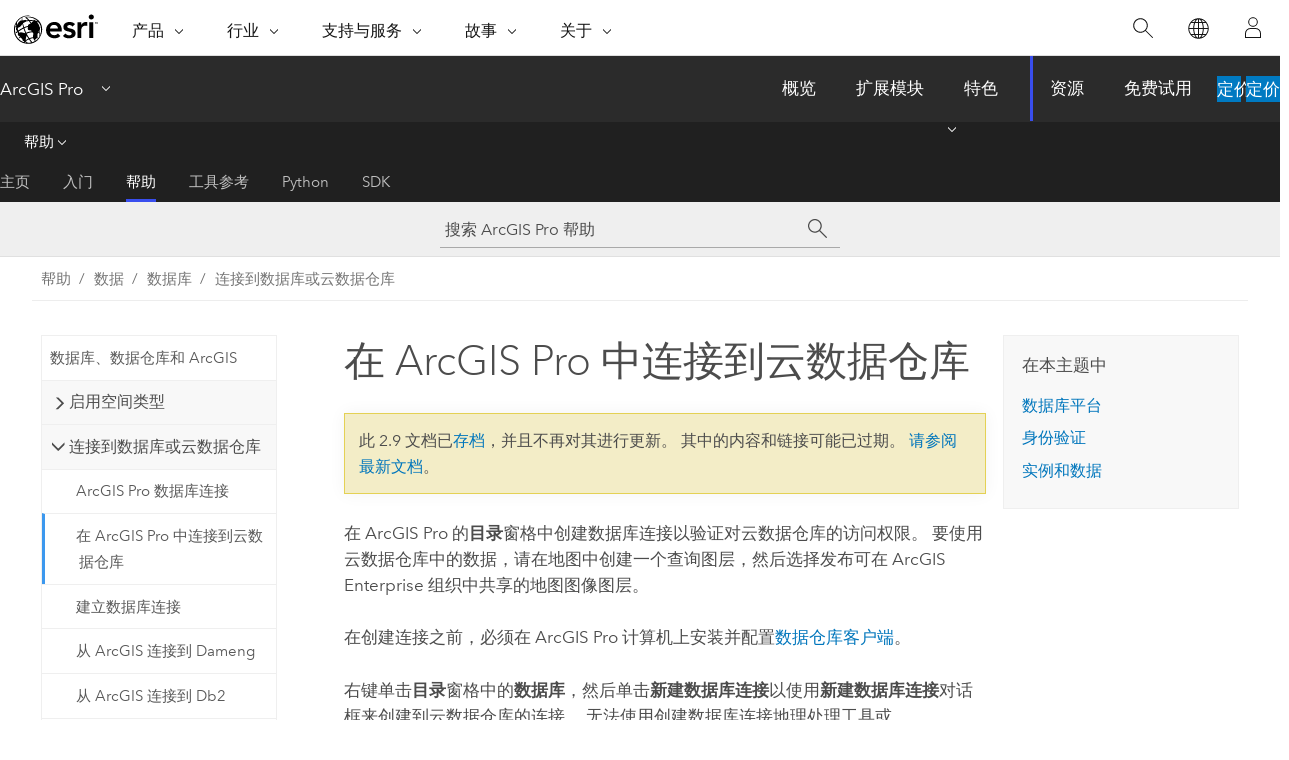

--- FILE ---
content_type: text/html; charset=UTF-8
request_url: https://pro.arcgis.com/zh-cn/pro-app/2.9/help/data/databases/cloud-data-warehouse-connections.htm
body_size: 16006
content:


<!DOCTYPE html>
<!--[if lt IE 7]>  <html class="ie lt-ie9 lt-ie8 lt-ie7 ie6" dir="ltr"> <![endif]-->
<!--[if IE 7]>     <html class="ie lt-ie9 lt-ie8 ie7" dir="ltr"> <![endif]-->
<!--[if IE 8]>     <html class="ie lt-ie9 ie8" dir="ltr"> <![endif]-->
<!--[if IE 9]>     <html class="ie ie9" dir="ltr"> <![endif]-->
<!--[if !IE]><!--> <html dir="ltr" lang="zh-CN"> <!--<![endif]-->
<head>
<meta name="Applebot" content="noindex,nofollow">
<meta name="Baiduspider" content="noindex,nofollow">
<meta name="DuckDuckBot" content="noindex,nofollow">
<meta name="Bingbot" content="noindex,nofollow">
<meta name="Googlebot" content="noindex,nofollow">
<meta name="facebot" content="noindex,nofollow">
<meta name="Slurp" content="noindex,nofollow">
<link rel="canonical" href="https://pro.arcgis.com/zh-cn/pro-app/latest/help/data/databases/cloud-data-warehouse-connections.htm">
    <meta charset="utf-8">
    <title>在 ArcGIS Pro 中连接到云数据仓库&mdash;ArcGIS Pro | 文档</title>
    <meta content="IE=edge,chrome=1" http-equiv="X-UA-Compatible">

    <script>
      var appOverviewURL = "/content/esri-sites/en-us/arcgis/products/arcgis-pro/overview";
    </script>

    <script>
      var docConfig = {
        locale: 'zh-CN'
        ,localedir: 'zh-cn'
        ,langSelector: ''
        
        ,relativeUrl: false
        

        ,searchformUrl: '/search/'
        ,tertiaryNavIndex: '2'

        
      };
    </script>
	 


    
    <!--[if lt IE 9]>
      <script src="/cdn/js/libs/html5shiv.js" type="text/javascript"></script>
      <script src="/cdn/js/libs/selectivizr-min.js" type="text/javascript"></script>
      <script src="/cdn/js/libs/json2.js" type="text/javascript"></script>
      <script src="/cdn/js/libs/html5shiv-printshiv.js" type="text/javascript" >

    <![endif]-->

     <!--[if lt IE 11]>
    <script>
      $$(document).ready(function(){
        $$(".hideOnIE").hide();
      });
    </script>
    <![endif]-->
	<meta name="viewport" content="width=device-width, user-scalable=no">
	<link href="/assets/img/favicon.ico" rel="shortcut icon" >
	<link href="/assets/css/screen.css" media="screen" rel="stylesheet" type="text/css" />
	<link href="/cdn/calcite/css/documentation.css" media="screen" rel="stylesheet" type="text/css" />
	<link href="/assets/css/print.css" media="print" type="text/css" rel="stylesheet" />

	<!--
	<link href="/assets/css/screen_l10n.css" media="screen" rel="stylesheet" type="text/css" />
	<link href="/assets/css/documentation/base_l10n.css" media="screen" rel="stylesheet" type="text/css" />
	<link href="/assets/css/print_l10n.css" media="print" type="text/css" rel="stylesheet" />
	-->
	<script src="/cdn/js/libs/latest/jquery.latest.min.js" type="text/javascript"></script>
    <script src="/cdn/js/libs/latest/jquery-migrate-latest.min.js" type="text/javascript"></script>
	<script src="/cdn/js/libs/jquery.cookie.js" type="text/javascript"></script>
	<link href="/cdn/css/colorbox.css" media="screen" rel="stylesheet" type="text/css" />
	<link href="/cdn/css/colorbox_l10n.css" media="screen" rel="stylesheet" type="text/css" />
	<script src="/cdn/js/libs/jquery.colorbox-min.js" type="text/javascript"></script>
	<script src="/assets/js/video-init.js" type="text/javascript"></script>
	<script src="/assets/js/sitecfg.js" type="text/javascript"></script>
	
		<script src="/assets/js/signIn.js" type="text/javascript"></script>
	

	<!--- Language Picker -->
	<script src="/assets/js/locale/l10NStrings.js" type="text/javascript"></script>
	
		<script src="/assets/js/locale/langSelector.js" type="text/javascript"></script>
	

	<script src="/assets/js/calcite-web.js" type="text/javascript"></script>



  <!--- search MD -->
    <META name="description" content="在 ArcGIS Pro 的“目录”窗格中创建数据库连接以验证对云数据仓库的访问权限。"><META name="last-modified" content="2021-11-19"><META name="product" content="arcgis-pro"><META name="version" content="pro2.9"><META name="search-collection" content="help"><META name="search-category" content="help-general"><META name="subject" content="GEODATA"><META name="sub_category" content="ArcGIS Pro"><META name="content_type" content="Help Topic"><META name="subject_label" content="GEODATA"><META name="sub_category_label" content="ArcGIS Pro"><META name="content_type_label" content="帮助主题"><META name="content-language" content="zh-cn">
    <!--- search MD -->
      
    <!-- Add in Global Nav -->
    <link rel="stylesheet" href="//webapps-cdn.esri.com/CDN/components/global-nav/css/gn.css" />
    <!--<script src="//webapps-cdn.esri.com/CDN/components/global-nav/test_data.js"></script>-->
    <script src="//webapps-cdn.esri.com/CDN/components/global-nav/js/gn.js"></script>
    <!-- End Add in Global Nav -->

</head>

<!--
      pub: GUID-22B246A9-39A6-4536-AA30-3ECEB2635473=26
      tpc: GUID-851BD12F-3D2D-4721-BFA2-889868492197=1
      -->


<!-- variable declaration, if any -->

<body class="claro zh-CN pro esrilocalnav">
  <!-- Secondary nav -->
  <script>
     insertCss(_esriAEMHost+"/etc.clientlibs/esri-sites/components/content/local-navigation/clientlibs.css")
     insertElem("div", "local-navigation", '<nav id="second-nav" navtype="existingNavigation" domain="'+_esriAEMHost+'" path="'+appOverviewURL+'"></nav>' )
  </script>

  
<!-- End of drawer -->

  
  <div class="wrapper">
      <!--googleoff: all-->


      <div id="skip-to-content">
        <!--googleoff: all-->
        <div class="search">
        <div class="esri-search-box">
          <div class="search-component">
            <form id="helpSearchForm">
              <input class="esri-search-textfield leader" name="q" placeholder="搜索 ArcGIS Pro 帮助" autocapitalize="off" autocomplete="off" autocorrect="off" spellcheck="false" aria-label="搜索 ArcGIS Pro 帮助">
  <input type="hidden" name="collection" value="help" />
  <input type="hidden" name="product" value="arcgis-pro" />
  <input type="hidden" name="version" value="pro2.9" />
  <input type="hidden" name="language" value="zh-cn" />
  <button class="esri-search-button-submit" type="submit" aria-label="搜索"></button>
            </form>
          </div>
        </div>
      </div>
        <!--googleon: all-->
       
        <!-- content goes here -->
        <div class="grid-container ">
          

            
              
  <!--BREADCRUMB-BEG--><div id="bigmac" class="sticky-breadcrumbs trailer-2" data-spy="affix" data-offset-top="180"> </div><!--BREADCRUMB-END-->
  <!--googleoff: all-->
    <div class="column-5 tablet-column-12 trailer-2 ">
      <aside class="js-accordion accordion reference-index" aria-live="polite" role="tablist">
        <div></div>
      </aside>

      <div class="js-sticky scroll-show tablet-hide leader-1 back-to-top" data-top="0" style="top: 0px;">
        <a href="#" class="btn btn-fill btn-clear">返回顶部</a>
      </div>
    </div>
  <!--googleon: all-->
  
            
            
            
	
		<div class="column-13  pre-1 content-section">
	
		<header class="trailer-1"><h1>在 ArcGIS Pro 中连接到云数据仓库</h1></header>

		 
	<!--googleoff: all-->
	
		
				<aside id="main-toc-small" class="js-accordion accordion tablet-show trailer-1">
			      <div class="accordion-section">
			        <h4 class="accordion-title">在本主题中</h4>
			        <div class="accordion-content list-plain">
			          <ol class="list-plain pre-0 trailer-0"><li><a href="#ESRI_SECTION1_C30D73392D964D51A8B606128A8A6E8F">数据库平台</a></li><li><a href="#ESRI_SECTION1_772EF3A319A249B5ABDA3F5E4C189EBF">身份验证</a></li><li><a href="#ESRI_SECTION1_09A4C993038A4641BAB0D773DF528C7E">实例和数据</a></li></ol>
			        </div>
			      </div>
			     </aside>
		
    
   <!--googleon: all-->


		<main>
			
	
    	
    


			
<p id="GUID-03240E40-C2E8-48D6-87F9-A729EC63D3BA">在 <span class="ph">ArcGIS Pro</span> 的<span class="uicontrol">目录</span>窗格中创建数据库连接以验证对云数据仓库的访问权限。 要使用云数据仓库中的数据，请在地图中创建一个查询图层，然后选择发布可在 <span class="ph">ArcGIS Enterprise</span> 组织中共享的地图图像图层。</p><p id="GUID-A0F65124-7BFE-4E28-8208-DB030F7278DA">在创建连接之前，必须在 <span class="ph">ArcGIS Pro</span> 计算机上安装并配置<a class="xref xref" href="/zh-cn/pro-app/2.9/help/data/databases/database-clients.htm">数据仓库客户端</a>。</p><p id="GUID-36120F95-951B-4F2A-906C-B5EBBCE030ED">右键单击<span class="uicontrol">目录</span>窗格中的<span class="uicontrol">数据库</span>，然后单击<span class="uicontrol">新建数据库连接</span>以使用<span class="uicontrol">新建数据库连接</span>对话框来创建到云数据仓库的连接。 无法使用<span purpose="gptoolref">创建数据库连接</span>地理处理工具或 CreateDatabaseConnection <span class="ph">ArcPy</span> 函数来创建用于访问云数据仓库的连接文件。</p><section class="section1 padded-anchor" id="ESRI_SECTION1_C30D73392D964D51A8B606128A8A6E8F" purpose="section1"><h2>数据库平台</h2><p id="GUID-968F7565-B175-44BC-8E9E-F2B863B53DD6">在 <span class="ph">ArcGIS Pro</span> 中创建数据库连接文件时，请从<span class="uicontrol">数据库平台</span>下拉列表中选择<a class="xref xref" esrisubtype="extrel" hrefpfx="https://enterprise.arcgis.com/zh-cn/system-requirements/10.9" href="https://enterprise.arcgis.com/zh-cn/system-requirements/10.9/windows/databases-in-the-cloud.htm#ESRI_SECTION1_2B29D05412BA42CD9A0E5E8006F94221">受支持云数据仓库</a>的名称。 您选择的选项将影响您必须提供以创建连接的所有后续属性。</p></section>

<section class="section1 padded-anchor" id="ESRI_SECTION1_772EF3A319A249B5ABDA3F5E4C189EBF" purpose="section1"><h2>身份验证</h2><p id="GUID-26599DC5-58C0-4F1E-99FD-53C8A1252FBC">当连接到 <span class="ph">Google BigQuery</span> 时，您拥有两个身份验证选项：用户和服务。 有关每种类型的信息，请参阅<a target="_blank" class="xref xref" href="https://links.esri.com/google-bigquery-authentication">有关身份验证的 <span class="ph">Google BigQuery</span> 文档</a>。</p><p id="GUID-58890310-866B-4DF4-98D3-067ECEABAC91">如果连接到 <span class="ph">Amazon Redshift</span>，则必须使用标准身份验证。 有关标准身份验证的信息，请参阅 <a target="_blank" class="xref xref" href="https://links.esri.com/amazon-redshift-odbc"><span class="ph">Amazon Redshift</span> ODBC Data Connector 安装和配置指南</a>。</p><p id="GUID-7744481D-1BC4-45EC-A72A-C89C7C29F343">在连接到 <span class="ph">Snowflake</span> 时，请使用需要用户名和密码的身份验证方法。 在创建连接时，必须为用户指定角色以定义用户的权限。</p></section><section class="section1 padded-anchor" id="ESRI_SECTION1_09A4C993038A4641BAB0D773DF528C7E" purpose="section1"><h2>实例和数据</h2><p id="GUID-E845BA2E-CA27-4F99-8892-46D5FA712645">每个平台都需要不同的信息以标识您将连接到的数据仓库实例和数据集。</p><p id="GUID-301F9A43-845C-4A8E-B4D8-5FAC5FD9B04F"><ul purpose="ul" id="UL_EEF6FD39CE3C4A20B25679B047B94B97"><li purpose="li" id="LI_200068C8D2CB46788F098B6654B0287D"><span class="ph">BigQuery</span> - 必须提供工程 ID 和默认数据集。</li><li purpose="li" id="LI_D8DCE1A64FEB4B03A626833960DE6F11"><span class="ph">Redshift</span> - 提供 <span class="ph">Redshift</span> 集群和数据库的名称。</li><li purpose="li" id="LI_53C27A81886C4E0E9EBF89462C0F24AA"><span class="ph">Snowflake</span> - 提供 <span class="ph">Snowflake</span> 帐户、数据库和计算资源（仓库）的名称。</li></ul></p><p id="GUID-41044D4F-2883-4473-B6C0-666B6118A2B0">有关完整连接说明，请参阅以下帮助页面：<ul purpose="ul" id="UL_477FCA806E7949B6B7E2D36DBBE55431"><li purpose="li" id="LI_692FB2E1759C4801AB6B16F48F8ED2BD"><a class="xref xref" href="/zh-cn/pro-app/2.9/help/data/databases/connect-redshift.htm">从 ArcGIS 连接到 <span class="ph">Amazon Redshift</span></a></li><li purpose="li" id="LI_AF20C07FD1104E71B8BFB96229B66FC9"><a class="xref xref" href="/zh-cn/pro-app/2.9/help/data/databases/connect-bigquery.htm">从 ArcGIS 连接到 <span class="ph">Google BigQuery</span></a></li><li purpose="li" id="LI_A6E1B249E6744064A3ED4CD3B288E554"><a class="xref xref" href="/zh-cn/pro-app/2.9/help/data/databases/connect-snowflake.htm">从 ArcGIS 连接到 <span class="ph">Snowflake</span></a></li></ul></p></section>
			
				<hr>
				<!--googleoff: all-->
				
	
        
		    <p class="feedback right">
		        <a id="afb" class="icon-ui-contact" href="/feedback/" data-langlabel="feedback-on-this-topic" >有关此主题的反馈?</a>
		    </p>
        
	

				<!--googleon: all-->
			
		</main>
	</div>
	
	<!--googleoff: all-->
	
		
			<div id="main-toc-large" class="column-5">
			    <div class="panel font-size--2 tablet-hide trailer-1">
			      <h5 class="trailer-half">在本主题中</h5>
			      <ol class="list-plain pre-0 trailer-0"><li><a href="#ESRI_SECTION1_C30D73392D964D51A8B606128A8A6E8F">数据库平台</a></li><li><a href="#ESRI_SECTION1_772EF3A319A249B5ABDA3F5E4C189EBF">身份验证</a></li><li><a href="#ESRI_SECTION1_09A4C993038A4641BAB0D773DF528C7E">实例和数据</a></li></ol>
			    </div>
			    
			    
	  		</div>
		
    
   <!--googleon: all-->




          
        </div>
        <!-- ENDPAGECONTENT -->

      </div>

    </div>  <!-- End of wrapper -->

    <div id="globalfooter"></div>

  <!--googleoff: all-->

  
	<script src="/assets/js/init.js" type="text/javascript"></script>
	<!--<script src="/assets/js/drop-down.js" type="text/javascript"></script>-->
	<script src="/assets/js/search/searchform.js" type="text/javascript"></script>
	<script src="/cdn/js/link-modifier.js" type="text/javascript"></script>
	<script src="/cdn/js/sitewide.js" type="text/javascript"></script>
	<script src="/cdn/js/libs/highlight.pack.js" type="text/javascript"></script>
	<script>hljs.initHighlightingOnLoad();</script>


  
    

  <script src="/cdn/js/affix.js" type="text/javascript"></script>
  <script type="text/javascript">
    $(function () {
          var appendFlg = true;

          $("#bigmac")
          .on("affixed.bs.affix", function (evt) {
            if (appendFlg) {
              $("<a class='crumb' href='#'>在 ArcGIS Pro 中连接到云数据仓库</a>").insertAfter ($("#bigmac nav a").last());
              appendFlg = false;
            }
          })
          .on ("affix-top.bs.affix", function(evt) {
            if (!appendFlg) {
              $("#bigmac nav a").last().remove();
            }
            appendFlg = true;
          })
    })
  </script>
  
        <script type="text/javascript">
          window.doctoc = {
            pubID: "597",
            tpcID: "92",
            
            hideToc : false
          }
        </script>

        <script type="text/javascript" src="/zh-cn/pro-app/2.9/help/main/1868.js" ></script>
        <script type="text/javascript" src="/zh-cn/pro-app/2.9/help/data/databases/597.js" ></script>
        <script type="text/javascript" src="/cdn/calcite/js/protoc.js" ></script>

        

  <noscript>
        <p>
            <a href="flisting.htm">flist</a>
        </p>
    </noscript>
    
	<script src="//mtags.arcgis.com/tags-min.js"></script>

  
  
    
    
    <script>
      document.write("<script src='" + _esriAEMHost+"/etc.clientlibs/esri-sites/clientlibs/localNav.js'><\/script>");
    </script>

  </body>
</html>

--- FILE ---
content_type: text/html; charset=UTF-8
request_url: https://pro.arcgis.com/zh-cn/pro-app/latest/help/data/databases/cloud-data-warehouse-connections.htm
body_size: 16422
content:


<!DOCTYPE html>
<!--[if lt IE 7]>  <html class="ie lt-ie9 lt-ie8 lt-ie7 ie6" dir="ltr"> <![endif]-->
<!--[if IE 7]>     <html class="ie lt-ie9 lt-ie8 ie7" dir="ltr"> <![endif]-->
<!--[if IE 8]>     <html class="ie lt-ie9 ie8" dir="ltr"> <![endif]-->
<!--[if IE 9]>     <html class="ie ie9" dir="ltr"> <![endif]-->
<!--[if !IE]><!--> <html dir="ltr" lang="zh-CN"> <!--<![endif]-->
<head>
    <meta charset="utf-8">
    <title>在 ArcGIS Pro 中连接到云数据仓库&mdash;ArcGIS Pro | 文档</title>
    <meta content="IE=edge,chrome=1" http-equiv="X-UA-Compatible">

    <script>
      var appOverviewURL = "/content/esri-sites/en-us/arcgis/products/arcgis-pro/overview";
    </script>

    <script>
      var docConfig = {
        locale: 'zh-CN'
        ,localedir: 'zh-cn'
        ,langSelector: ''
        
        ,relativeUrl: false
        

        ,searchformUrl: '/search/'
        ,tertiaryNavIndex: '2'

        
      };
    </script>
	 


    
    <!--[if lt IE 9]>
      <script src="/cdn/js/libs/html5shiv.js" type="text/javascript"></script>
      <script src="/cdn/js/libs/selectivizr-min.js" type="text/javascript"></script>
      <script src="/cdn/js/libs/json2.js" type="text/javascript"></script>
      <script src="/cdn/js/libs/html5shiv-printshiv.js" type="text/javascript" >

    <![endif]-->

     <!--[if lt IE 11]>
    <script>
      $$(document).ready(function(){
        $$(".hideOnIE").hide();
      });
    </script>
    <![endif]-->
	<meta name="viewport" content="width=device-width, user-scalable=no">
	<link href="/assets/img/favicon.ico" rel="shortcut icon" >
	<link href="/assets/css/screen.css" media="screen" rel="stylesheet" type="text/css" />
	<link href="/cdn/calcite/css/documentation.css" media="screen" rel="stylesheet" type="text/css" />
	<link href="/assets/css/print.css" media="print" type="text/css" rel="stylesheet" />

	<!--
	<link href="/assets/css/screen_l10n.css" media="screen" rel="stylesheet" type="text/css" />
	<link href="/assets/css/documentation/base_l10n.css" media="screen" rel="stylesheet" type="text/css" />
	<link href="/assets/css/print_l10n.css" media="print" type="text/css" rel="stylesheet" />
	-->
	<script src="/cdn/js/libs/latest/jquery.latest.min.js" type="text/javascript"></script>
    <script src="/cdn/js/libs/latest/jquery-migrate-latest.min.js" type="text/javascript"></script>
	<script src="/cdn/js/libs/jquery.cookie.js" type="text/javascript"></script>
	<link href="/cdn/css/colorbox.css" media="screen" rel="stylesheet" type="text/css" />
	<link href="/cdn/css/colorbox_l10n.css" media="screen" rel="stylesheet" type="text/css" />
	<script src="/cdn/js/libs/jquery.colorbox-min.js" type="text/javascript"></script>
	<script src="/assets/js/video-init.js" type="text/javascript"></script>
	<script src="/assets/js/sitecfg.js" type="text/javascript"></script>
	
		<script src="/assets/js/signIn.js" type="text/javascript"></script>
	
	

	<!--- Language Picker -->
	<script src="/assets/js/locale/l10NStrings.js" type="text/javascript"></script>
	
		<script src="/assets/js/locale/langSelector.js" type="text/javascript"></script>
	

	<script src="/assets/js/calcite-web.js" type="text/javascript"></script>



  <!--- search MD -->
    <META name="description" content="在 ArcGIS Pro 的“目录”窗格中创建数据库连接以验证对云数据仓库的访问权限。"><META name="last-modified" content="2025-5-21"><META name="product" content="arcgis-pro"><META name="version" content="pro3.5"><META name="search-collection" content="help"><META name="search-category" content="help-general"><META name="subject" content="GEODATA"><META name="sub_category" content="ArcGIS Pro"><META name="content_type" content="Help Topic"><META name="subject_label" content="GEODATA"><META name="sub_category_label" content="ArcGIS Pro"><META name="content_type_label" content="帮助主题"><META name="content-language" content="zh-cn">
    <!--- search MD -->
      
    <!-- Add in Global Nav -->
    <link rel="stylesheet" href="//webapps-cdn.esri.com/CDN/components/global-nav/css/gn.css" />
    <!--<script src="//webapps-cdn.esri.com/CDN/components/global-nav/test_data.js"></script>-->
    <script src="//webapps-cdn.esri.com/CDN/components/global-nav/js/gn.js"></script>
    <!-- End Add in Global Nav -->

</head>

<!--
      pub: GUID-22B246A9-39A6-4536-AA30-3ECEB2635473=38
      tpc: GUID-851BD12F-3D2D-4721-BFA2-889868492197=10
      help-ids: []
      -->


<!-- variable declaration, if any -->

<body class="claro zh-CN pro esrilocalnav">
  <!-- Secondary nav -->
  <script>
     insertCss(_esriAEMHost+"/etc.clientlibs/esri-sites/components/content/local-navigation/clientlibs.css")
     insertElem("div", "local-navigation", '<nav id="second-nav" navtype="existingNavigation" domain="'+_esriAEMHost+'" path="'+appOverviewURL+'"></nav>' )
  </script>

  
<!-- End of drawer -->

  
  <div class="wrapper">
      <!--googleoff: all-->


      <div id="skip-to-content">
        <!--googleoff: all-->
        <div class="search">
        <div class="esri-search-box">
          <div class="search-component">
            <form id="helpSearchForm">
              <input class="esri-search-textfield leader" name="q" placeholder="搜索 ArcGIS Pro 帮助" autocapitalize="off" autocomplete="off" autocorrect="off" spellcheck="false" aria-label="搜索 ArcGIS Pro 帮助">
  <input type="hidden" name="collection" value="help" />
  <input type="hidden" name="product" value="arcgis-pro" />
  <input type="hidden" name="version" value="pro3.5" />
  <input type="hidden" name="language" value="zh-cn" />
  <button class="esri-search-button-submit" type="submit" aria-label="搜索"></button>
            </form>
          </div>
        </div>
      </div>
        <!--googleon: all-->
       
        <!-- content goes here -->
        <div class="grid-container ">
          

            
              
  <!--BREADCRUMB-BEG--><div id="bigmac" class="sticky-breadcrumbs trailer-2" data-spy="affix" data-offset-top="180"> </div><!--BREADCRUMB-END-->
  <!--googleoff: all-->
    <div class="column-5 tablet-column-12 trailer-2 ">
      <aside class="js-accordion accordion reference-index" aria-live="polite" role="tablist">
        <div></div>
      </aside>

      <div class="js-sticky scroll-show tablet-hide leader-1 back-to-top" data-top="0" style="top: 0px;">
        <a href="#" class="btn btn-fill btn-clear">返回顶部</a>
      </div>
    </div>
  <!--googleon: all-->
  
            
            
            
	
		<div class="column-13  pre-1 content-section">
	
		<header class="trailer-1"><h1>在 ArcGIS Pro 中连接到云数据仓库</h1></header>

		 
	<!--googleoff: all-->
	
		
				<aside id="main-toc-small" class="js-accordion accordion tablet-show trailer-1">
			      <div class="accordion-section">
			        <h4 class="accordion-title">在本主题中</h4>
			        <div class="accordion-content list-plain">
			          <ol class="list-plain pre-0 trailer-0"><li><a href="#ESRI_SECTION1_C30D73392D964D51A8B606128A8A6E8F">数据库平台</a></li><li><a href="#ESRI_SECTION1_772EF3A319A249B5ABDA3F5E4C189EBF">身份验证</a></li><li><a href="#ESRI_SECTION1_09A4C993038A4641BAB0D773DF528C7E">服务器和数据</a></li></ol>
			        </div>
			      </div>
			     </aside>
		
    
   <!--googleon: all-->


		<main>
			
	
    	
    


			
<p id="GUID-03240E40-C2E8-48D6-87F9-A729EC63D3BA">在 <span class="ph">ArcGIS Pro</span> 的<span class="uicontrol">目录</span>窗格中创建数据库连接以验证对云数据仓库的访问权限。 要使用云数据仓库中的数据，请在地图中创建一个查询图层，然后可以发布可在 <span class="ph">ArcGIS Enterprise</span> 组织中共享的 Web 图层。</p><p id="GUID-A0F65124-7BFE-4E28-8208-DB030F7278DA">在创建连接之前，必须在 <span class="ph">ArcGIS Pro</span> 计算机上安装并配置<a class="xref xref" href="/zh-cn/pro-app/3.5/help/data/databases/database-clients.htm">数据仓库客户端</a>。</p><p id="GUID-36120F95-951B-4F2A-906C-B5EBBCE030ED">右键单击<span class="uicontrol">目录</span>窗格中的<span class="uicontrol">数据库</span>，然后单击<span class="uicontrol">新建数据库连接</span>以使用<span class="uicontrol">数据库连接</span>对话框来创建到云数据仓库的连接。</p><section class="section1 padded-anchor" id="ESRI_SECTION1_C30D73392D964D51A8B606128A8A6E8F" purpose="section1"><h2>数据库平台</h2><p id="GUID-968F7565-B175-44BC-8E9E-F2B863B53DD6">在 <span class="ph">ArcGIS Pro</span> 中创建数据库连接文件时，请从<a class="xref xref" esrisubtype="extrel" hrefpfx="https://enterprise.arcgis.com/zh-cn/system-requirements/11.5" href="https://enterprise.arcgis.com/zh-cn/system-requirements/11.5/windows/databases-in-the-cloud.htm#ESRI_SECTION1_2B29D05412BA42CD9A0E5E8006F94221">数据库平台</a>下拉列表中选择<span class="uicontrol">受支持云数据仓库</span>的名称。 您选择的选项将影响您必须提供以创建连接的所有后续属性。</p></section>

<section class="section1 padded-anchor" id="ESRI_SECTION1_772EF3A319A249B5ABDA3F5E4C189EBF" purpose="section1"><h2>身份验证</h2><p id="GUID-26599DC5-58C0-4F1E-99FD-53C8A1252FBC">当连接到 <span class="ph">Google BigQuery</span> 时，您拥有两个身份验证选项：用户和服务。 有关每种类型的信息，请参阅<a target="_blank" class="xref xref" href="https://links.esri.com/google-bigquery-authentication">有关身份验证的 <span class="ph">Google BigQuery</span> 文档</a>。</p><p id="GUID-58890310-866B-4DF4-98D3-067ECEABAC91">连接到 <span class="ph">Amazon Web Services (AWS)</span> 时可使用标准身份验证或 <span class="ph">Amazon Redshift</span> 身份和访问管理 (IAM) 凭据。 有关身份验证方法的信息，请参阅 <span class="ph">Amazon Redshift</span> ODBC Data Connector 安装和配置指南。</p><p id="GUID-7744481D-1BC4-45EC-A72A-C89C7C29F343">连接到 <span class="ph">Snowflake</span> 时，可使用密钥对身份验证、用户身份验证或基于浏览器的 SSO 身份验证。 如果您要使用连接发布 Web 图层，使用密钥对身份验证方法。 还必须在创建连接时，为用户指定角色以定义用户对要发布的数据具有的权限。</p><div class="panel trailer-1 note" id="GUID-97874659-C6AB-4E35-9B8A-45071279FBF7"><h5 class="icon-ui-comment trailer-0">注：</h5><p id="GUID-5569209F-3D6E-4B09-B873-42849E082C63">对于可选择保存登录凭据的身份验证类型，如果您将连接文件注册到 <span class="ph">ArcGIS Server</span> 站点或 <span class="ph">ArcGIS Enterprise</span> 组织，如果需要使用<span class="uicontrol">目录</span>窗格搜索查找通过此连接文件访问的数据，或者如果您将在地理处理模型或脚本中使用连接文件，不要取消选中<span class="uicontrol">保存用户名和密码</span>。</p><p id="GUID-2C75A619-F022-49DF-9F45-C04AEEBD7A9A">对于第一次成功连接数据库，如果您未保存用户名和密码，<span class="ph">ArcGIS Pro</span> 将缓存凭据。 如果您在同一 <span class="ph">ArcGIS Pro</span> 会话中创建与同一云数据仓库实例的第二次连接，并且未保存凭据，则将使用第一次连接时缓存的凭据，即使您在第二次连接文件中提供其他凭据也是如此。 要在未保存用户名和密码的情况下使用其他凭据连接，启动新 <span class="ph">ArcGIS Pro</span> 会话。</p></div></section><section class="section1 padded-anchor" id="ESRI_SECTION1_09A4C993038A4641BAB0D773DF528C7E" purpose="section1"><h2>服务器和数据</h2><p id="GUID-E845BA2E-CA27-4F99-8892-46D5FA712645">每个平台都需要不同的信息以标识您将连接到的数据仓库实例和数据集。</p><p id="GUID-301F9A43-845C-4A8E-B4D8-5FAC5FD9B04F"><ul purpose="ul" id="UL_EEF6FD39CE3C4A20B25679B047B94B97"><li purpose="li" id="LI_200068C8D2CB46788F098B6654B0287D"><span class="ph">BigQuery</span> - 必须提供工程 ID 和默认数据集。</li><li purpose="li" id="LI_D8DCE1A64FEB4B03A626833960DE6F11"><span class="ph">Redshift</span> - 提供 <span class="ph">Redshift</span> 集群和数据库的名称。</li><li purpose="li" id="LI_53C27A81886C4E0E9EBF89462C0F24AA"><span class="ph">Snowflake</span> - 提供 <span class="ph">Snowflake</span> 账户、数据库和计算资源（仓库）的名称。</li></ul></p><p id="GUID-41044D4F-2883-4473-B6C0-666B6118A2B0">其他必需和可选设置因云数据仓库类型而异。 有关完整连接说明，请参阅以下帮助页面：<ul purpose="ul" id="UL_477FCA806E7949B6B7E2D36DBBE55431"><li purpose="li" id="LI_692FB2E1759C4801AB6B16F48F8ED2BD"><a class="xref xref" href="/zh-cn/pro-app/3.5/help/data/databases/connect-redshift.htm">从 ArcGIS 连接到 <span class="ph">Amazon Redshift</span></a></li><li purpose="li" id="LI_AF20C07FD1104E71B8BFB96229B66FC9"><a class="xref xref" href="/zh-cn/pro-app/3.5/help/data/databases/connect-bigquery.htm">从 ArcGIS 连接到 <span class="ph">Google BigQuery</span></a></li><li purpose="li" id="LI_A6E1B249E6744064A3ED4CD3B288E554"><a class="xref xref" href="/zh-cn/pro-app/3.5/help/data/databases/connect-snowflake.htm">从 ArcGIS 连接到 <span class="ph">Snowflake</span></a></li></ul></p></section>
			
				<hr>
				<!--googleoff: all-->
				
	
        
		    <p class="feedback right">
		        <a id="afb" class="icon-ui-contact" href="/feedback/" data-langlabel="feedback-on-this-topic" >有关此主题的反馈?</a>
		    </p>
        
	

				<!--googleon: all-->
			
		</main>
	</div>
	
	<!--googleoff: all-->
	
		
			<div id="main-toc-large" class="column-5">
			    <div class="panel font-size--2 tablet-hide trailer-1">
			      <h5 class="trailer-half">在本主题中</h5>
			      <ol class="list-plain pre-0 trailer-0"><li><a href="#ESRI_SECTION1_C30D73392D964D51A8B606128A8A6E8F">数据库平台</a></li><li><a href="#ESRI_SECTION1_772EF3A319A249B5ABDA3F5E4C189EBF">身份验证</a></li><li><a href="#ESRI_SECTION1_09A4C993038A4641BAB0D773DF528C7E">服务器和数据</a></li></ol>
			    </div>
			    
			    
	  		</div>
		
    
   <!--googleon: all-->




          
        </div>
        <!-- ENDPAGECONTENT -->

      </div>

    </div>  <!-- End of wrapper -->

    <div id="globalfooter"></div>

  <!--googleoff: all-->

  
	<script src="/assets/js/init.js" type="text/javascript"></script>
	<!--<script src="/assets/js/drop-down.js" type="text/javascript"></script>-->
	<script src="/assets/js/search/searchform.js" type="text/javascript"></script>
	<script src="/cdn/js/link-modifier.js" type="text/javascript"></script>
	<script src="/cdn/js/sitewide.js" type="text/javascript"></script>
	<script src="/cdn/js/libs/highlight.pack.js" type="text/javascript"></script>
	<script>hljs.initHighlightingOnLoad();</script>


  
    

  <script src="/cdn/js/affix.js" type="text/javascript"></script>
  <script type="text/javascript">
    $(function () {
          var appendFlg = true;

          $("#bigmac")
          .on("affixed.bs.affix", function (evt) {
            if (appendFlg) {
              $("<a class='crumb' href='#'>在 ArcGIS Pro 中连接到云数据仓库</a>").insertAfter ($("#bigmac nav a").last());
              appendFlg = false;
            }
          })
          .on ("affix-top.bs.affix", function(evt) {
            if (!appendFlg) {
              $("#bigmac nav a").last().remove();
            }
            appendFlg = true;
          })
    })
  </script>
  
        <script type="text/javascript">
          window.doctoc = {
            pubID: "597",
            tpcID: "92",
            
            hideToc : false
          }
        </script>

        <script type="text/javascript" src="/zh-cn/pro-app/3.5/help/main/1868.js" ></script>
        <script type="text/javascript" src="/zh-cn/pro-app/3.5/help/data/databases/597.js" ></script>
        <script type="text/javascript" src="/cdn/calcite/js/protoc.js" ></script>

        

  <noscript>
        <p>
            <a href="flisting.htm">flist</a>
        </p>
    </noscript>
    
	<script src="//mtags.arcgis.com/tags-min.js"></script>

  
  
    
    
    <script>
      document.write("<script src='" + _esriAEMHost+"/etc.clientlibs/esri-sites/clientlibs/localNav.js'><\/script>");
    </script>

  </body>
</html>

--- FILE ---
content_type: application/javascript
request_url: https://pro.arcgis.com/zh-cn/pro-app/2.9/help/workflows/1924.js?_=1766009179728
body_size: 426
content:
;(function (){
          treedata = (window.treedata || {});
          treedata.data["root_1924"]  = {  
              "parent" : "",
              "children" : ["1924_2"]
            },
treedata.data["1924_2"]  = {
            "parent" : "root_1924",
            "label" : "ArcGIS Pro 中的工作流",
            "url" : "/zh-cn/pro-app/2.9/help/workflows/workflows-in-arcgis-pro.htm"
            
          }
        })()

--- FILE ---
content_type: application/javascript
request_url: https://pro.arcgis.com/zh-cn/pro-app/2.9/help/main/1868.js
body_size: 40050
content:
;(function (){
          treedata = (window.treedata || {});
          window.treedata.mode = 0;
          window.treedata.mapping = {'1868' : 'pro-app/2.9/help/main' ,'1157' : 'pro-app/2.9/help/projects' ,'2000' : 'pro-app/2.9/help/mapping/introduction' ,'1278' : 'pro-app/2.9/help/mapping/map-authoring' ,'1108' : 'pro-app/2.9/help/mapping/text' ,'1514' : 'pro-app/2.9/help/mapping/properties' ,'1516' : 'pro-app/2.9/help/mapping/layer-properties' ,'1117' : 'pro-app/2.9/help/mapping/navigation' ,'2701' : 'pro-app/2.9/help/mapping/device-location' ,'1766' : 'pro-app/2.9/help/mapping/animation' ,'1315' : 'pro-app/2.9/help/mapping/time' ,'1679' : 'pro-app/2.9/help/mapping/range' ,'2204' : 'pro-app/2.9/help/mapping/exploratory-analysis' ,'1915' : 'pro-app/2.9/help/data/main' ,'36' : 'pro-app/2.9/help/editing' ,'597' : 'pro-app/2.9/help/data/databases' ,'1778' : 'pro-app/2.9/help/data/geodatabases/overview' ,'2195' : 'pro-app/2.9/help/data/geodatabases/introduction' ,'1837' : 'pro-app/2.9/help/data/geodatabases/manage-file-gdb' ,'2694' : 'pro-app/2.9/help/data/geodatabases/manage-mobile-gdb' ,'1833' : 'pro-app/2.9/help/data/geodatabases/manage-db2' ,'1834' : 'pro-app/2.9/help/data/geodatabases/manage-oracle' ,'1835' : 'pro-app/2.9/help/data/geodatabases/manage-postgresql' ,'2109' : 'pro-app/2.9/help/data/geodatabases/manage-saphana' ,'1836' : 'pro-app/2.9/help/data/geodatabases/manage-sql-server' ,'2243' : 'pro-app/2.9/help/data/introduction' ,'2703' : 'pro-app/2.9/help/data/3d-objects' ,'1921' : 'pro-app/2.9/help/data/annotation' ,'2591' : 'pro-app/2.9/help/data/big-data-connections' ,'2298' : 'pro-app/2.9/help/data/revit' ,'1686' : 'pro-app/2.9/help/data/cad' ,'1917' : 'pro-app/2.9/help/data/dimensions' ,'1779' : 'pro-app/2.9/help/data/excel' ,'42' : 'pro-app/2.9/help/data/feature-classes' ,'1863' : 'pro-app/2.9/help/data/feature-datasets' ,'1242' : 'pro-app/2.9/help/data/imagery' ,'1859' : 'pro-app/2.9/help/data/kml' ,'1538' : 'pro-app/2.9/help/data/las-dataset' ,'1602' : 'pro-app/2.9/help/data/multidimensional' ,'2839' : 'pro-app/2.9/help/data/nitf' ,'1864' : 'pro-app/2.9/help/data/relationships' ,'1767' : 'pro-app/2.9/help/data/services' ,'1865' : 'pro-app/2.9/help/data/shapefiles' ,'1372' : 'pro-app/2.9/help/data/tables' ,'2266' : 'pro-app/2.9/help/data/terrain-dataset' ,'1539' : 'pro-app/2.9/help/data/tin' ,'1866' : 'pro-app/2.9/help/data/topologies' ,'2600' : 'pro-app/2.9/help/data/knowledge' ,'2619' : 'pro-app/2.9/help/data/coordinate-conversion' ,'1677' : 'pro-app/2.9/help/data/data-interoperability' ,'1363' : 'pro-app/2.9/help/data/validating-data' ,'2620' : 'pro-app/2.9/help/data/distance-direction' ,'1412' : 'pro-app/2.9/help/data/geocoding' ,'2400' : 'pro-app/2.9/help/data/indoors' ,'2866' : 'pro-app/2.9/help/data/indoor-positioning' ,'2754' : 'pro-app/2.9/help/data/linear-referencing' ,'2367' : 'pro-app/2.9/help/data/locatext' ,'2470' : 'pro-app/2.9/help/data/network-diagrams' ,'2268' : 'pro-app/2.9/help/data/parcel-editing' ,'1678' : 'pro-app/2.9/help/data/streetmap-premium' ,'2491' : 'pro-app/2.9/help/data/trace-network' ,'1737' : 'pro-app/2.9/help/data/utility-network' ,'2208' : 'pro-app/2.9/help/analysis/introduction' ,'1243' : 'pro-app/2.9/help/analysis/geoprocessing/basics' ,'1405' : 'pro-app/2.9/help/analysis/geoprocessing/modelbuilder' ,'1549' : 'pro-app/2.9/tool-reference/modelbuilder-toolbox' ,'1992' : 'pro-app/2.9/help/analysis/geoprocessing/share-analysis' ,'2680' : 'pro-app/2.9/help/analysis/raster-functions' ,'1781' : 'pro-app/2.9/help/analysis/geoprocessing/charts' ,'2665' : 'pro-app/2.9/help/analysis/geoprocessing/data-engineering' ,'2700' : 'pro-app/2.9/help/analysis/deep-learning' ,'1633' : 'pro-app/2.9/help/analysis/3d-analyst' ,'2033' : 'pro-app/2.9/help/analysis/business-analyst' ,'1581' : 'pro-app/2.9/help/analysis/geostatistical-analyst' ,'2194' : 'pro-app/2.9/help/analysis/image-analyst' ,'2594' : 'pro-app/2.9/help/analysis/link-charts' ,'1123' : 'pro-app/2.9/help/analysis/networks' ,'1565' : 'pro-app/2.9/help/analysis/spatial-analyst/basics' ,'2239' : 'pro-app/2.9/help/analysis/spatial-analyst/model-solve-spatial-problems' ,'2100' : 'pro-app/2.9/help/analysis/spatial-analyst/performing-analysis' ,'1567' : 'pro-app/2.9/help/analysis/spatial-analyst/mapalgebra' ,'2789' : 'pro-app/2.9/help/analysis/spatial-analyst/multidimensional-analysis' ,'2498' : 'pro-app/2.9/help/analysis/spatial-analyst/raster-cell-iterator' ,'2501' : 'pro-app/2.9/help/analysis/spatial-analyst/suitability-modeler' ,'2621' : 'pro-app/2.9/help/analysis/visibility-analysis' ,'1511' : 'pro-app/2.9/help/metadata' ,'1222' : 'pro-app/2.9/help/layouts' ,'2325' : 'pro-app/2.9/help/reports' ,'2160' : 'pro-app/2.9/help/production/introduction' ,'2169' : 'pro-app/2.9/help/production/aviation' ,'2039' : 'pro-app/2.9/help/production/defense-mapping' ,'2256' : 'pro-app/2.9/help/production/maritime' ,'2627' : 'pro-app/2.9/help/production/military-symbology-editor' ,'1731' : 'pro-app/2.9/help/production/location-referencing-pipelines' ,'2168' : 'pro-app/2.9/help/production/production-mapping' ,'2321' : 'pro-app/2.9/help/production/roads-highways' ,'1924' : 'pro-app/2.9/help/workflows' ,'2695' : 'pro-app/2.9/help/workflow' ,'1236' : 'pro-app/2.9/help/workflow-manager' ,'1407' : 'pro-app/2.9/help/tasks' ,'1444' : 'pro-app/2.9/help/sharing/overview' ,'1423' : 'pro-app/2.9/help/sharing/analyzer-error-messages' ,'1424' : 'pro-app/2.9/help/sharing/analyzer-warning-messages' };
          treedata.data = {};
          treedata.data["root"]  = {  
              "parent" : "",
              "children" : ["1868_h0"]
            },treedata.data["root_1868"] = treedata.data["root"],
treedata.data["1868_h0"]  = { 
              "parent" : "root",
              "label" : "帮助",
              "children" : ["1868_6","1868_h1","1868_h2","1868_h13","1868_h62","1868_h86","1868_h87","1868_h88","1868_h89","1868_h97","1868_h101"]
            }
            ,
treedata.data["1868_6"]  = {
            "parent" : "1868_h0",
            "label" : "ArcGIS Pro 帮助",
            "url" : "/zh-cn/pro-app/2.9/help/main/welcome-to-the-arcgis-pro-app-help.htm"
            ,"homepage": true
          },
treedata.data["1868_h1"]  = { 
              "parent" : "1868_h0",
              "label" : "工程",
              "linkuri" : "1157",
              "linkurl" : "/zh-cn/pro-app/2.9/help/projects/1157.js"
            },
            treedata.data["rootalias_1157"] = treedata.data["1868_h1"],
treedata.data["1868_h2"]  = { 
              "parent" : "1868_h0",
              "label" : "地图和场景",
              "children" : [{"graft":true, "linkuri": "2000", "linkurl": "/zh-cn/pro-app/2.9/help/mapping/introduction/2000.js", "toc": "None"},"1868_h3","1868_h5","1868_h6","1868_h7","1868_h8","1868_h9","1868_h10","1868_h11","1868_h12"]
            },treedata.data["rootalias_2000"] = treedata.data["1868_h2"]
            ,
treedata.data["1868_h3"]  = { 
              "parent" : "1868_h2",
              "label" : "创作地图和场景",
              "children" : [{"graft":true, "linkuri": "1278", "linkurl": "/zh-cn/pro-app/2.9/help/mapping/map-authoring/1278.js", "toc": "None"},"1868_h4"]
            },treedata.data["rootalias_1278"] = treedata.data["1868_h3"]
            ,
treedata.data["1868_h4"]  = { 
              "parent" : "1868_h3",
              "label" : "文本",
              "linkuri" : "1108",
              "linkurl" : "/zh-cn/pro-app/2.9/help/mapping/text/1108.js"
            },
            treedata.data["rootalias_1108"] = treedata.data["1868_h4"],
treedata.data["1868_h5"]  = { 
              "parent" : "1868_h2",
              "label" : "地图和场景属性",
              "linkuri" : "1514",
              "linkurl" : "/zh-cn/pro-app/2.9/help/mapping/properties/1514.js"
            },
            treedata.data["rootalias_1514"] = treedata.data["1868_h5"],
treedata.data["1868_h6"]  = { 
              "parent" : "1868_h2",
              "label" : "图层",
              "linkuri" : "1516",
              "linkurl" : "/zh-cn/pro-app/2.9/help/mapping/layer-properties/1516.js"
            },
            treedata.data["rootalias_1516"] = treedata.data["1868_h6"],
treedata.data["1868_h7"]  = { 
              "parent" : "1868_h2",
              "label" : "与地图和场景进行交互",
              "linkuri" : "1117",
              "linkurl" : "/zh-cn/pro-app/2.9/help/mapping/navigation/1117.js"
            },
            treedata.data["rootalias_1117"] = treedata.data["1868_h7"],
treedata.data["1868_h8"]  = { 
              "parent" : "1868_h2",
              "label" : "设备位置",
              "linkuri" : "2701",
              "linkurl" : "/zh-cn/pro-app/2.9/help/mapping/device-location/2701.js"
            },
            treedata.data["rootalias_2701"] = treedata.data["1868_h8"],
treedata.data["1868_h9"]  = { 
              "parent" : "1868_h2",
              "label" : "动画",
              "linkuri" : "1766",
              "linkurl" : "/zh-cn/pro-app/2.9/help/mapping/animation/1766.js"
            },
            treedata.data["rootalias_1766"] = treedata.data["1868_h9"],
treedata.data["1868_h10"]  = { 
              "parent" : "1868_h2",
              "label" : "时间",
              "linkuri" : "1315",
              "linkurl" : "/zh-cn/pro-app/2.9/help/mapping/time/1315.js"
            },
            treedata.data["rootalias_1315"] = treedata.data["1868_h10"],
treedata.data["1868_h11"]  = { 
              "parent" : "1868_h2",
              "label" : "范围",
              "linkuri" : "1679",
              "linkurl" : "/zh-cn/pro-app/2.9/help/mapping/range/1679.js"
            },
            treedata.data["rootalias_1679"] = treedata.data["1868_h11"],
treedata.data["1868_h12"]  = { 
              "parent" : "1868_h2",
              "label" : "3D 探索性分析",
              "linkuri" : "2204",
              "linkurl" : "/zh-cn/pro-app/2.9/help/mapping/exploratory-analysis/2204.js"
            },
            treedata.data["rootalias_2204"] = treedata.data["1868_h12"],
treedata.data["1868_h13"]  = { 
              "parent" : "1868_h0",
              "label" : "数据",
              "children" : [{"graft":true, "linkuri": "1915", "linkurl": "/zh-cn/pro-app/2.9/help/data/main/1915.js", "toc": "None"},"1868_h14","1868_h15","1868_h16","1868_h25","1868_h47","1868_h48","1868_h49","1868_h50","1868_h51","1868_h52","1868_h53","1868_h54","1868_h55","1868_h56","1868_h57","1868_h58","1868_h59","1868_h60","1868_h61"]
            },treedata.data["rootalias_1915"] = treedata.data["1868_h13"]
            ,
treedata.data["1868_h14"]  = { 
              "parent" : "1868_h13",
              "label" : "编辑地理数据",
              "linkuri" : "36",
              "linkurl" : "/zh-cn/pro-app/2.9/help/editing/36.js"
            },
            treedata.data["rootalias_36"] = treedata.data["1868_h14"],
treedata.data["1868_h15"]  = { 
              "parent" : "1868_h13",
              "label" : "数据库",
              "linkuri" : "597",
              "linkurl" : "/zh-cn/pro-app/2.9/help/data/databases/597.js"
            },
            treedata.data["rootalias_597"] = treedata.data["1868_h15"],
treedata.data["1868_h16"]  = { 
              "parent" : "1868_h13",
              "label" : "地理数据库",
              "children" : [{"graft":true, "linkuri": "1778", "linkurl": "/zh-cn/pro-app/2.9/help/data/geodatabases/overview/1778.js", "toc": "None"},"1868_h17"]
            },treedata.data["rootalias_1778"] = treedata.data["1868_h16"]
            ,
treedata.data["1868_h17"]  = { 
              "parent" : "1868_h16",
              "label" : "管理地理数据库",
              "children" : [{"graft":true, "linkuri": "2195", "linkurl": "/zh-cn/pro-app/2.9/help/data/geodatabases/introduction/2195.js", "toc": "None"},"1868_h18","1868_h19","1868_h20","1868_h21","1868_h22","1868_h23","1868_h24"]
            },treedata.data["rootalias_2195"] = treedata.data["1868_h17"]
            ,
treedata.data["1868_h18"]  = { 
              "parent" : "1868_h17",
              "label" : "管理文件地理数据库",
              "linkuri" : "1837",
              "linkurl" : "/zh-cn/pro-app/2.9/help/data/geodatabases/manage-file-gdb/1837.js"
            },
            treedata.data["rootalias_1837"] = treedata.data["1868_h18"],
treedata.data["1868_h19"]  = { 
              "parent" : "1868_h17",
              "label" : "管理移动地理数据库",
              "linkuri" : "2694",
              "linkurl" : "/zh-cn/pro-app/2.9/help/data/geodatabases/manage-mobile-gdb/2694.js"
            },
            treedata.data["rootalias_2694"] = treedata.data["1868_h19"],
treedata.data["1868_h20"]  = { 
              "parent" : "1868_h17",
              "label" : "管理 Db2 中的地理数据库",
              "linkuri" : "1833",
              "linkurl" : "/zh-cn/pro-app/2.9/help/data/geodatabases/manage-db2/1833.js"
            },
            treedata.data["rootalias_1833"] = treedata.data["1868_h20"],
treedata.data["1868_h21"]  = { 
              "parent" : "1868_h17",
              "label" : "管理 Oracle 中的地理数据库",
              "linkuri" : "1834",
              "linkurl" : "/zh-cn/pro-app/2.9/help/data/geodatabases/manage-oracle/1834.js"
            },
            treedata.data["rootalias_1834"] = treedata.data["1868_h21"],
treedata.data["1868_h22"]  = { 
              "parent" : "1868_h17",
              "label" : "管理 PostgreSQL 中的地理数据库",
              "linkuri" : "1835",
              "linkurl" : "/zh-cn/pro-app/2.9/help/data/geodatabases/manage-postgresql/1835.js"
            },
            treedata.data["rootalias_1835"] = treedata.data["1868_h22"],
treedata.data["1868_h23"]  = { 
              "parent" : "1868_h17",
              "label" : "管理 SAP HANA 中的地理数据库",
              "linkuri" : "2109",
              "linkurl" : "/zh-cn/pro-app/2.9/help/data/geodatabases/manage-saphana/2109.js"
            },
            treedata.data["rootalias_2109"] = treedata.data["1868_h23"],
treedata.data["1868_h24"]  = { 
              "parent" : "1868_h17",
              "label" : "管理 SQL Server 中的地理数据库",
              "linkuri" : "1836",
              "linkurl" : "/zh-cn/pro-app/2.9/help/data/geodatabases/manage-sql-server/1836.js"
            },
            treedata.data["rootalias_1836"] = treedata.data["1868_h24"],
treedata.data["1868_h25"]  = { 
              "parent" : "1868_h13",
              "label" : "数据类型",
              "children" : [{"graft":true, "linkuri": "2243", "linkurl": "/zh-cn/pro-app/2.9/help/data/introduction/2243.js", "toc": "None"},"1868_h26","1868_h27","1868_h28","1868_h29","1868_h30","1868_h31","1868_h32","1868_h33","1868_h34","1868_h35","1868_h36","1868_h37","1868_h38","1868_h39","1868_h40","1868_h41","1868_h42","1868_h43","1868_h44","1868_h45","1868_h46"]
            },treedata.data["rootalias_2243"] = treedata.data["1868_h25"]
            ,
treedata.data["1868_h26"]  = { 
              "parent" : "1868_h25",
              "label" : "3D 对象",
              "linkuri" : "2703",
              "linkurl" : "/zh-cn/pro-app/2.9/help/data/3d-objects/2703.js"
            },
            treedata.data["rootalias_2703"] = treedata.data["1868_h26"],
treedata.data["1868_h27"]  = { 
              "parent" : "1868_h25",
              "label" : "注记",
              "linkuri" : "1921",
              "linkurl" : "/zh-cn/pro-app/2.9/help/data/annotation/1921.js"
            },
            treedata.data["rootalias_1921"] = treedata.data["1868_h27"],
treedata.data["1868_h28"]  = { 
              "parent" : "1868_h25",
              "label" : "大数据连接",
              "linkuri" : "2591",
              "linkurl" : "/zh-cn/pro-app/2.9/help/data/big-data-connections/2591.js"
            },
            treedata.data["rootalias_2591"] = treedata.data["1868_h28"],
treedata.data["1868_h29"]  = { 
              "parent" : "1868_h25",
              "label" : "BIM",
              "linkuri" : "2298",
              "linkurl" : "/zh-cn/pro-app/2.9/help/data/revit/2298.js"
            },
            treedata.data["rootalias_2298"] = treedata.data["1868_h29"],
treedata.data["1868_h30"]  = { 
              "parent" : "1868_h25",
              "label" : "CAD",
              "linkuri" : "1686",
              "linkurl" : "/zh-cn/pro-app/2.9/help/data/cad/1686.js"
            },
            treedata.data["rootalias_1686"] = treedata.data["1868_h30"],
treedata.data["1868_h31"]  = { 
              "parent" : "1868_h25",
              "label" : "尺寸注记",
              "linkuri" : "1917",
              "linkurl" : "/zh-cn/pro-app/2.9/help/data/dimensions/1917.js"
            },
            treedata.data["rootalias_1917"] = treedata.data["1868_h31"],
treedata.data["1868_h32"]  = { 
              "parent" : "1868_h25",
              "label" : "Excel",
              "linkuri" : "1779",
              "linkurl" : "/zh-cn/pro-app/2.9/help/data/excel/1779.js"
            },
            treedata.data["rootalias_1779"] = treedata.data["1868_h32"],
treedata.data["1868_h33"]  = { 
              "parent" : "1868_h25",
              "label" : "要素类",
              "linkuri" : "42",
              "linkurl" : "/zh-cn/pro-app/2.9/help/data/feature-classes/42.js"
            },
            treedata.data["rootalias_42"] = treedata.data["1868_h33"],
treedata.data["1868_h34"]  = { 
              "parent" : "1868_h25",
              "label" : "要素数据集",
              "linkuri" : "1863",
              "linkurl" : "/zh-cn/pro-app/2.9/help/data/feature-datasets/1863.js"
            },
            treedata.data["rootalias_1863"] = treedata.data["1868_h34"],
treedata.data["1868_h35"]  = { 
              "parent" : "1868_h25",
              "label" : "影像和栅格",
              "linkuri" : "1242",
              "linkurl" : "/zh-cn/pro-app/2.9/help/data/imagery/1242.js"
            },
            treedata.data["rootalias_1242"] = treedata.data["1868_h35"],
treedata.data["1868_h36"]  = { 
              "parent" : "1868_h25",
              "label" : "KML",
              "linkuri" : "1859",
              "linkurl" : "/zh-cn/pro-app/2.9/help/data/kml/1859.js"
            },
            treedata.data["rootalias_1859"] = treedata.data["1868_h36"],
treedata.data["1868_h37"]  = { 
              "parent" : "1868_h25",
              "label" : "激光雷达和 LAS 数据集",
              "linkuri" : "1538",
              "linkurl" : "/zh-cn/pro-app/2.9/help/data/las-dataset/1538.js"
            },
            treedata.data["rootalias_1538"] = treedata.data["1868_h37"],
treedata.data["1868_h38"]  = { 
              "parent" : "1868_h25",
              "label" : "NetCDF",
              "linkuri" : "1602",
              "linkurl" : "/zh-cn/pro-app/2.9/help/data/multidimensional/1602.js"
            },
            treedata.data["rootalias_1602"] = treedata.data["1868_h38"],
treedata.data["1868_h39"]  = { 
              "parent" : "1868_h25",
              "label" : "NITF",
              "linkuri" : "2839",
              "linkurl" : "/zh-cn/pro-app/2.9/help/data/nitf/2839.js"
            },
            treedata.data["rootalias_2839"] = treedata.data["1868_h39"],
treedata.data["1868_h40"]  = { 
              "parent" : "1868_h25",
              "label" : "关系类",
              "linkuri" : "1864",
              "linkurl" : "/zh-cn/pro-app/2.9/help/data/relationships/1864.js"
            },
            treedata.data["rootalias_1864"] = treedata.data["1868_h40"],
treedata.data["1868_h41"]  = { 
              "parent" : "1868_h25",
              "label" : "服务",
              "linkuri" : "1767",
              "linkurl" : "/zh-cn/pro-app/2.9/help/data/services/1767.js"
            },
            treedata.data["rootalias_1767"] = treedata.data["1868_h41"],
treedata.data["1868_h42"]  = { 
              "parent" : "1868_h25",
              "label" : "Shapefile",
              "linkuri" : "1865",
              "linkurl" : "/zh-cn/pro-app/2.9/help/data/shapefiles/1865.js"
            },
            treedata.data["rootalias_1865"] = treedata.data["1868_h42"],
treedata.data["1868_h43"]  = { 
              "parent" : "1868_h25",
              "label" : "表",
              "linkuri" : "1372",
              "linkurl" : "/zh-cn/pro-app/2.9/help/data/tables/1372.js"
            },
            treedata.data["rootalias_1372"] = treedata.data["1868_h43"],
treedata.data["1868_h44"]  = { 
              "parent" : "1868_h25",
              "label" : "Terrain 数据集",
              "linkuri" : "2266",
              "linkurl" : "/zh-cn/pro-app/2.9/help/data/terrain-dataset/2266.js"
            },
            treedata.data["rootalias_2266"] = treedata.data["1868_h44"],
treedata.data["1868_h45"]  = { 
              "parent" : "1868_h25",
              "label" : "TIN",
              "linkuri" : "1539",
              "linkurl" : "/zh-cn/pro-app/2.9/help/data/tin/1539.js"
            },
            treedata.data["rootalias_1539"] = treedata.data["1868_h45"],
treedata.data["1868_h46"]  = { 
              "parent" : "1868_h25",
              "label" : "Topology",
              "linkuri" : "1866",
              "linkurl" : "/zh-cn/pro-app/2.9/help/data/topologies/1866.js"
            },
            treedata.data["rootalias_1866"] = treedata.data["1868_h46"],
treedata.data["1868_h47"]  = { 
              "parent" : "1868_h13",
              "label" : "ArcGIS Knowledge",
              "linkuri" : "2600",
              "linkurl" : "/zh-cn/pro-app/2.9/help/data/knowledge/2600.js"
            },
            treedata.data["rootalias_2600"] = treedata.data["1868_h47"],
treedata.data["1868_h48"]  = { 
              "parent" : "1868_h13",
              "label" : "坐标转换",
              "linkuri" : "2619",
              "linkurl" : "/zh-cn/pro-app/2.9/help/data/coordinate-conversion/2619.js"
            },
            treedata.data["rootalias_2619"] = treedata.data["1868_h48"],
treedata.data["1868_h49"]  = { 
              "parent" : "1868_h13",
              "label" : "Data Interoperability",
              "linkuri" : "1677",
              "linkurl" : "/zh-cn/pro-app/2.9/help/data/data-interoperability/1677.js"
            },
            treedata.data["rootalias_1677"] = treedata.data["1868_h49"],
treedata.data["1868_h50"]  = { 
              "parent" : "1868_h13",
              "label" : "Data Reviewer",
              "linkuri" : "1363",
              "linkurl" : "/zh-cn/pro-app/2.9/help/data/validating-data/1363.js"
            },
            treedata.data["rootalias_1363"] = treedata.data["1868_h50"],
treedata.data["1868_h51"]  = { 
              "parent" : "1868_h13",
              "label" : "距离和方向",
              "linkuri" : "2620",
              "linkurl" : "/zh-cn/pro-app/2.9/help/data/distance-direction/2620.js"
            },
            treedata.data["rootalias_2620"] = treedata.data["1868_h51"],
treedata.data["1868_h52"]  = { 
              "parent" : "1868_h13",
              "label" : "地理编码",
              "linkuri" : "1412",
              "linkurl" : "/zh-cn/pro-app/2.9/help/data/geocoding/1412.js"
            },
            treedata.data["rootalias_1412"] = treedata.data["1868_h52"],
treedata.data["1868_h53"]  = { 
              "parent" : "1868_h13",
              "label" : "Indoors",
              "linkuri" : "2400",
              "linkurl" : "/zh-cn/pro-app/2.9/help/data/indoors/2400.js"
            },
            treedata.data["rootalias_2400"] = treedata.data["1868_h53"],
treedata.data["1868_h54"]  = { 
              "parent" : "1868_h13",
              "label" : "室内定位",
              "linkuri" : "2866",
              "linkurl" : "/zh-cn/pro-app/2.9/help/data/indoor-positioning/2866.js"
            },
            treedata.data["rootalias_2866"] = treedata.data["1868_h54"],
treedata.data["1868_h55"]  = { 
              "parent" : "1868_h13",
              "label" : "线性参考",
              "linkuri" : "2754",
              "linkurl" : "/zh-cn/pro-app/2.9/help/data/linear-referencing/2754.js"
            },
            treedata.data["rootalias_2754"] = treedata.data["1868_h55"],
treedata.data["1868_h56"]  = { 
              "parent" : "1868_h13",
              "label" : "LocateXT",
              "linkuri" : "2367",
              "linkurl" : "/zh-cn/pro-app/2.9/help/data/locatext/2367.js"
            },
            treedata.data["rootalias_2367"] = treedata.data["1868_h56"],
treedata.data["1868_h57"]  = { 
              "parent" : "1868_h13",
              "label" : "网络逻辑示意图",
              "linkuri" : "2470",
              "linkurl" : "/zh-cn/pro-app/2.9/help/data/network-diagrams/2470.js"
            },
            treedata.data["rootalias_2470"] = treedata.data["1868_h57"],
treedata.data["1868_h58"]  = { 
              "parent" : "1868_h13",
              "label" : "宗地",
              "linkuri" : "2268",
              "linkurl" : "/zh-cn/pro-app/2.9/help/data/parcel-editing/2268.js"
            },
            treedata.data["rootalias_2268"] = treedata.data["1868_h58"],
treedata.data["1868_h59"]  = { 
              "parent" : "1868_h13",
              "label" : "StreetMap Premium",
              "linkuri" : "1678",
              "linkurl" : "/zh-cn/pro-app/2.9/help/data/streetmap-premium/1678.js"
            },
            treedata.data["rootalias_1678"] = treedata.data["1868_h59"],
treedata.data["1868_h60"]  = { 
              "parent" : "1868_h13",
              "label" : "追踪网络",
              "linkuri" : "2491",
              "linkurl" : "/zh-cn/pro-app/2.9/help/data/trace-network/2491.js"
            },
            treedata.data["rootalias_2491"] = treedata.data["1868_h60"],
treedata.data["1868_h61"]  = { 
              "parent" : "1868_h13",
              "label" : "公共设施网络",
              "linkuri" : "1737",
              "linkurl" : "/zh-cn/pro-app/2.9/help/data/utility-network/1737.js"
            },
            treedata.data["rootalias_1737"] = treedata.data["1868_h61"],
treedata.data["1868_h62"]  = { 
              "parent" : "1868_h0",
              "label" : "分析和地理处理",
              "children" : [{"graft":true, "linkuri": "2208", "linkurl": "/zh-cn/pro-app/2.9/help/analysis/introduction/2208.js", "toc": "None"},"1868_h63","1868_h67","1868_h68","1868_h69","1868_h70","1868_h71","1868_h72","1868_h73","1868_h74","1868_h75","1868_h76","1868_h77","1868_h85"]
            },treedata.data["rootalias_2208"] = treedata.data["1868_h62"]
            ,
treedata.data["1868_h63"]  = { 
              "parent" : "1868_h62",
              "label" : "地理处理",
              "children" : [{"graft":true, "linkuri": "1243", "linkurl": "/zh-cn/pro-app/2.9/help/analysis/geoprocessing/basics/1243.js", "toc": "None"},"1868_h64","1868_h66"]
            },treedata.data["rootalias_1243"] = treedata.data["1868_h63"]
            ,
treedata.data["1868_h64"]  = { 
              "parent" : "1868_h63",
              "label" : "ModelBuilder",
              "children" : [{"graft":true, "linkuri": "1405", "linkurl": "/zh-cn/pro-app/2.9/help/analysis/geoprocessing/modelbuilder/1405.js", "toc": "None"},"1868_h65"]
            },treedata.data["rootalias_1405"] = treedata.data["1868_h64"]
            ,
treedata.data["1868_h65"]  = { 
              "parent" : "1868_h64",
              "label" : "ModelBuilder 工具箱",
              "linkuri" : "1549",
              "linkurl" : "/zh-cn/pro-app/2.9/tool-reference/modelbuilder-toolbox/1549.js"
            },
            treedata.data["rootalias_1549"] = treedata.data["1868_h65"],
treedata.data["1868_h66"]  = { 
              "parent" : "1868_h63",
              "label" : "共享地理处理",
              "linkuri" : "1992",
              "linkurl" : "/zh-cn/pro-app/2.9/help/analysis/geoprocessing/share-analysis/1992.js"
            },
            treedata.data["rootalias_1992"] = treedata.data["1868_h66"],
treedata.data["1868_h67"]  = { 
              "parent" : "1868_h62",
              "label" : "栅格函数",
              "linkuri" : "2680",
              "linkurl" : "/zh-cn/pro-app/2.9/help/analysis/raster-functions/2680.js"
            },
            treedata.data["rootalias_2680"] = treedata.data["1868_h67"],
treedata.data["1868_h68"]  = { 
              "parent" : "1868_h62",
              "label" : "图表",
              "linkuri" : "1781",
              "linkurl" : "/zh-cn/pro-app/2.9/help/analysis/geoprocessing/charts/1781.js"
            },
            treedata.data["rootalias_1781"] = treedata.data["1868_h68"],
treedata.data["1868_h69"]  = { 
              "parent" : "1868_h62",
              "label" : "数据工程",
              "linkuri" : "2665",
              "linkurl" : "/zh-cn/pro-app/2.9/help/analysis/geoprocessing/data-engineering/2665.js"
            },
            treedata.data["rootalias_2665"] = treedata.data["1868_h69"],
treedata.data["1868_h70"]  = { 
              "parent" : "1868_h62",
              "label" : "深度学习",
              "linkuri" : "2700",
              "linkurl" : "/zh-cn/pro-app/2.9/help/analysis/deep-learning/2700.js"
            },
            treedata.data["rootalias_2700"] = treedata.data["1868_h70"],
treedata.data["1868_h71"]  = { 
              "parent" : "1868_h62",
              "label" : "3D Analyst",
              "linkuri" : "1633",
              "linkurl" : "/zh-cn/pro-app/2.9/help/analysis/3d-analyst/1633.js"
            },
            treedata.data["rootalias_1633"] = treedata.data["1868_h71"],
treedata.data["1868_h72"]  = { 
              "parent" : "1868_h62",
              "label" : "Business Analyst",
              "linkuri" : "2033",
              "linkurl" : "/zh-cn/pro-app/2.9/help/analysis/business-analyst/2033.js"
            },
            treedata.data["rootalias_2033"] = treedata.data["1868_h72"],
treedata.data["1868_h73"]  = { 
              "parent" : "1868_h62",
              "label" : "地统计分析",
              "linkuri" : "1581",
              "linkurl" : "/zh-cn/pro-app/2.9/help/analysis/geostatistical-analyst/1581.js"
            },
            treedata.data["rootalias_1581"] = treedata.data["1868_h73"],
treedata.data["1868_h74"]  = { 
              "parent" : "1868_h62",
              "label" : "Image Analyst",
              "linkuri" : "2194",
              "linkurl" : "/zh-cn/pro-app/2.9/help/analysis/image-analyst/2194.js"
            },
            treedata.data["rootalias_2194"] = treedata.data["1868_h74"],
treedata.data["1868_h75"]  = { 
              "parent" : "1868_h62",
              "label" : "链接分析",
              "linkuri" : "2594",
              "linkurl" : "/zh-cn/pro-app/2.9/help/analysis/link-charts/2594.js"
            },
            treedata.data["rootalias_2594"] = treedata.data["1868_h75"],
treedata.data["1868_h76"]  = { 
              "parent" : "1868_h62",
              "label" : "Network Analyst",
              "linkuri" : "1123",
              "linkurl" : "/zh-cn/pro-app/2.9/help/analysis/networks/1123.js"
            },
            treedata.data["rootalias_1123"] = treedata.data["1868_h76"],
treedata.data["1868_h77"]  = { 
              "parent" : "1868_h62",
              "label" : "空间分析",
              "children" : ["1868_h78","1868_h79","1868_h80","1868_h81","1868_h82","1868_h83","1868_h84"]
            }
            ,
treedata.data["1868_h78"]  = { 
              "parent" : "1868_h77",
              "label" : "Spatial Analyst 基础知识",
              "linkuri" : "1565",
              "linkurl" : "/zh-cn/pro-app/2.9/help/analysis/spatial-analyst/basics/1565.js"
            },
            treedata.data["rootalias_1565"] = treedata.data["1868_h78"],
treedata.data["1868_h79"]  = { 
              "parent" : "1868_h77",
              "label" : "建模和解决空间问题",
              "linkuri" : "2239",
              "linkurl" : "/zh-cn/pro-app/2.9/help/analysis/spatial-analyst/model-solve-spatial-problems/2239.js"
            },
            treedata.data["rootalias_2239"] = treedata.data["1868_h79"],
treedata.data["1868_h80"]  = { 
              "parent" : "1868_h77",
              "label" : "执行分析",
              "linkuri" : "2100",
              "linkurl" : "/zh-cn/pro-app/2.9/help/analysis/spatial-analyst/performing-analysis/2100.js"
            },
            treedata.data["rootalias_2100"] = treedata.data["1868_h80"],
treedata.data["1868_h81"]  = { 
              "parent" : "1868_h77",
              "label" : "地图代数",
              "linkuri" : "1567",
              "linkurl" : "/zh-cn/pro-app/2.9/help/analysis/spatial-analyst/mapalgebra/1567.js"
            },
            treedata.data["rootalias_1567"] = treedata.data["1868_h81"],
treedata.data["1868_h82"]  = { 
              "parent" : "1868_h77",
              "label" : "多维分析",
              "linkuri" : "2789",
              "linkurl" : "/zh-cn/pro-app/2.9/help/analysis/spatial-analyst/multidimensional-analysis/2789.js"
            },
            treedata.data["rootalias_2789"] = treedata.data["1868_h82"],
treedata.data["1868_h83"]  = { 
              "parent" : "1868_h77",
              "label" : "栅格像元迭代器",
              "linkuri" : "2498",
              "linkurl" : "/zh-cn/pro-app/2.9/help/analysis/spatial-analyst/raster-cell-iterator/2498.js"
            },
            treedata.data["rootalias_2498"] = treedata.data["1868_h83"],
treedata.data["1868_h84"]  = { 
              "parent" : "1868_h77",
              "label" : "适宜性建模器",
              "linkuri" : "2501",
              "linkurl" : "/zh-cn/pro-app/2.9/help/analysis/spatial-analyst/suitability-modeler/2501.js"
            },
            treedata.data["rootalias_2501"] = treedata.data["1868_h84"],
treedata.data["1868_h85"]  = { 
              "parent" : "1868_h62",
              "label" : "可见性分析",
              "linkuri" : "2621",
              "linkurl" : "/zh-cn/pro-app/2.9/help/analysis/visibility-analysis/2621.js"
            },
            treedata.data["rootalias_2621"] = treedata.data["1868_h85"],
treedata.data["1868_h86"]  = { 
              "parent" : "1868_h0",
              "label" : "元数据",
              "linkuri" : "1511",
              "linkurl" : "/zh-cn/pro-app/2.9/help/metadata/1511.js"
            },
            treedata.data["rootalias_1511"] = treedata.data["1868_h86"],
treedata.data["1868_h87"]  = { 
              "parent" : "1868_h0",
              "label" : "布局",
              "linkuri" : "1222",
              "linkurl" : "/zh-cn/pro-app/2.9/help/layouts/1222.js"
            },
            treedata.data["rootalias_1222"] = treedata.data["1868_h87"],
treedata.data["1868_h88"]  = { 
              "parent" : "1868_h0",
              "label" : "报表",
              "linkuri" : "2325",
              "linkurl" : "/zh-cn/pro-app/2.9/help/reports/2325.js"
            },
            treedata.data["rootalias_2325"] = treedata.data["1868_h88"],
treedata.data["1868_h89"]  = { 
              "parent" : "1868_h0",
              "label" : "生产",
              "children" : [{"graft":true, "linkuri": "2160", "linkurl": "/zh-cn/pro-app/2.9/help/production/introduction/2160.js", "toc": "None"},"1868_h90","1868_h91","1868_h92","1868_h93","1868_h94","1868_h95","1868_h96"]
            },treedata.data["rootalias_2160"] = treedata.data["1868_h89"]
            ,
treedata.data["1868_h90"]  = { 
              "parent" : "1868_h89",
              "label" : "航空",
              "linkuri" : "2169",
              "linkurl" : "/zh-cn/pro-app/2.9/help/production/aviation/2169.js"
            },
            treedata.data["rootalias_2169"] = treedata.data["1868_h90"],
treedata.data["1868_h91"]  = { 
              "parent" : "1868_h89",
              "label" : "Defense Mapping",
              "linkuri" : "2039",
              "linkurl" : "/zh-cn/pro-app/2.9/help/production/defense-mapping/2039.js"
            },
            treedata.data["rootalias_2039"] = treedata.data["1868_h91"],
treedata.data["1868_h92"]  = { 
              "parent" : "1868_h89",
              "label" : "Maritime",
              "linkuri" : "2256",
              "linkurl" : "/zh-cn/pro-app/2.9/help/production/maritime/2256.js"
            },
            treedata.data["rootalias_2256"] = treedata.data["1868_h92"],
treedata.data["1868_h93"]  = { 
              "parent" : "1868_h89",
              "label" : "军事符号系统编辑器",
              "linkuri" : "2627",
              "linkurl" : "/zh-cn/pro-app/2.9/help/production/military-symbology-editor/2627.js"
            },
            treedata.data["rootalias_2627"] = treedata.data["1868_h93"],
treedata.data["1868_h94"]  = { 
              "parent" : "1868_h89",
              "label" : "Pipeline Referencing",
              "linkuri" : "1731",
              "linkurl" : "/zh-cn/pro-app/2.9/help/production/location-referencing-pipelines/1731.js"
            },
            treedata.data["rootalias_1731"] = treedata.data["1868_h94"],
treedata.data["1868_h95"]  = { 
              "parent" : "1868_h89",
              "label" : "Production Mapping",
              "linkuri" : "2168",
              "linkurl" : "/zh-cn/pro-app/2.9/help/production/production-mapping/2168.js"
            },
            treedata.data["rootalias_2168"] = treedata.data["1868_h95"],
treedata.data["1868_h96"]  = { 
              "parent" : "1868_h89",
              "label" : "Roads and Highways",
              "linkuri" : "2321",
              "linkurl" : "/zh-cn/pro-app/2.9/help/production/roads-highways/2321.js"
            },
            treedata.data["rootalias_2321"] = treedata.data["1868_h96"],
treedata.data["1868_h97"]  = { 
              "parent" : "1868_h0",
              "label" : "工作流",
              "children" : [{"graft":true, "linkuri": "1924", "linkurl": "/zh-cn/pro-app/2.9/help/workflows/1924.js", "toc": "None"},"1868_h98","1868_h99","1868_h100"]
            },treedata.data["rootalias_1924"] = treedata.data["1868_h97"]
            ,
treedata.data["1868_h98"]  = { 
              "parent" : "1868_h97",
              "label" : "Workflow Manager",
              "linkuri" : "2695",
              "linkurl" : "/zh-cn/pro-app/2.9/help/workflow/2695.js"
            },
            treedata.data["rootalias_2695"] = treedata.data["1868_h98"],
treedata.data["1868_h99"]  = { 
              "parent" : "1868_h97",
              "label" : "Workflow Manager (Classic)",
              "linkuri" : "1236",
              "linkurl" : "/zh-cn/pro-app/2.9/help/workflow-manager/1236.js"
            },
            treedata.data["rootalias_1236"] = treedata.data["1868_h99"],
treedata.data["1868_h100"]  = { 
              "parent" : "1868_h97",
              "label" : "任务",
              "linkuri" : "1407",
              "linkurl" : "/zh-cn/pro-app/2.9/help/tasks/1407.js"
            },
            treedata.data["rootalias_1407"] = treedata.data["1868_h100"],
treedata.data["1868_h101"]  = { 
              "parent" : "1868_h0",
              "label" : "共享工作",
              "children" : [{"graft":true, "linkuri": "1444", "linkurl": "/zh-cn/pro-app/2.9/help/sharing/overview/1444.js", "toc": "None"},"1868_h102","1868_h103"]
            },treedata.data["rootalias_1444"] = treedata.data["1868_h101"]
            ,
treedata.data["1868_h102"]  = { 
              "parent" : "1868_h101",
              "label" : "分析器错误消息",
              "linkuri" : "1423",
              "linkurl" : "/zh-cn/pro-app/2.9/help/sharing/analyzer-error-messages/1423.js"
            },
            treedata.data["rootalias_1423"] = treedata.data["1868_h102"],
treedata.data["1868_h103"]  = { 
              "parent" : "1868_h101",
              "label" : "分析器警告消息",
              "linkuri" : "1424",
              "linkurl" : "/zh-cn/pro-app/2.9/help/sharing/analyzer-warning-messages/1424.js"
            },
            treedata.data["rootalias_1424"] = treedata.data["1868_h103"]
        })()

--- FILE ---
content_type: application/javascript
request_url: https://pro.arcgis.com/zh-cn/pro-app/2.9/help/analysis/geoprocessing/basics/1243.js?_=1766009179725
body_size: 6953
content:
;(function (){
          treedata = (window.treedata || {});
          treedata.data["root_1243"]  = {  
              "parent" : "",
              "children" : ["1243_17","1243_25","1243_26","1243_21","1243_20","1243_23","1243_83","1243_81","1243_80","1243_82","1243_79","1243_h0","1243_h1","1243_3","1243_27","1243_33","1243_30","1243_77"]
            },
treedata.data["1243_17"]  = {
            "parent" : "root_1243",
            "label" : "什么是地理处理？",
            "url" : "/zh-cn/pro-app/2.9/help/analysis/geoprocessing/basics/what-is-geoprocessing-.htm"
            
          },
treedata.data["1243_25"]  = {
            "parent" : "root_1243",
            "label" : "地理处理词汇",
            "url" : "/zh-cn/pro-app/2.9/help/analysis/geoprocessing/basics/geoprocessing-vocabulary.htm"
            
          },
treedata.data["1243_26"]  = {
            "parent" : "root_1243",
            "label" : "地理处理快速浏览",
            "url" : "/zh-cn/pro-app/2.9/help/analysis/geoprocessing/basics/geoprocessing-quick-tour.htm"
            
          },
treedata.data["1243_21"]  = {
            "parent" : "root_1243",
            "label" : "查找地理处理工具",
            "url" : "/zh-cn/pro-app/2.9/help/analysis/geoprocessing/basics/find-geoprocessing-tools.htm"
            
          },
treedata.data["1243_20"]  = {
            "parent" : "root_1243",
            "label" : "使用地理处理工具",
            "url" : "/zh-cn/pro-app/2.9/help/analysis/geoprocessing/basics/run-geoprocessing-tools.htm"
            
          },
treedata.data["1243_23"]  = {
            "parent" : "root_1243",
            "label" : "地理处理历史",
            "url" : "/zh-cn/pro-app/2.9/help/analysis/geoprocessing/basics/geoprocessing-history.htm"
            
          },
treedata.data["1243_83"]  = {
            "parent" : "root_1243",
            "label" : "计划地理处理工具",
            "url" : "/zh-cn/pro-app/2.9/help/analysis/geoprocessing/basics/schedule-geoprocessing-tools.htm"
            
          },
treedata.data["1243_81"]  = {
            "parent" : "root_1243",
            "label" : "批地理处理",
            "url" : "/zh-cn/pro-app/2.9/help/analysis/geoprocessing/basics/batch-geoprocessing.htm"
            
          },
treedata.data["1243_80"]  = {
            "parent" : "root_1243",
            "label" : "撤消地理处理工具",
            "url" : "/zh-cn/pro-app/2.9/help/analysis/geoprocessing/basics/geoprocessing-in-an-edit-session.htm"
            
          },
treedata.data["1243_82"]  = {
            "parent" : "root_1243",
            "label" : "将地理处理输出写入内存",
            "url" : "/zh-cn/pro-app/2.9/help/analysis/geoprocessing/basics/the-in-memory-workspace.htm"
            
          },
treedata.data["1243_79"]  = {
            "parent" : "root_1243",
            "label" : "交互式要素输入",
            "url" : "/zh-cn/pro-app/2.9/help/analysis/geoprocessing/basics/interactive-feature-input.htm"
            
          },
treedata.data["1243_h0"]  = { 
              "parent" : "root_1243",
              "label" : "参数控件",
              "children" : ["1243_8","1243_7","1243_5","1243_2"]
            }
            ,
treedata.data["1243_8"]  = {
            "parent" : "1243_h0",
            "label" : "多个值",
            "url" : "/zh-cn/pro-app/2.9/help/analysis/geoprocessing/basics/multiple-values.htm"
            
          },
treedata.data["1243_7"]  = {
            "parent" : "1243_h0",
            "label" : "处理范围",
            "url" : "/zh-cn/pro-app/2.9/help/analysis/geoprocessing/basics/extent-control.htm"
            
          },
treedata.data["1243_5"]  = {
            "parent" : "1243_h0",
            "label" : "查询构建器",
            "url" : "/zh-cn/pro-app/2.9/help/analysis/geoprocessing/basics/query-builder.htm"
            
          },
treedata.data["1243_2"]  = {
            "parent" : "1243_h0",
            "label" : "属性字段映射",
            "url" : "/zh-cn/pro-app/2.9/help/analysis/geoprocessing/basics/field-map.htm"
            
          },
treedata.data["1243_h1"]  = { 
              "parent" : "root_1243",
              "label" : "自定义地理处理工具",
              "children" : ["1243_13","1243_32","1243_34","1243_24","1243_16"]
            }
            ,
treedata.data["1243_13"]  = {
            "parent" : "1243_h1",
            "label" : "使用自定义地理处理工具",
            "url" : "/zh-cn/pro-app/2.9/help/analysis/geoprocessing/basics/use-a-custom-geoprocessing-tool.htm"
            
          },
treedata.data["1243_32"]  = {
            "parent" : "1243_h1",
            "label" : "分析 ArcGIS Pro 的自定义地理处理工具",
            "url" : "/zh-cn/pro-app/2.9/help/analysis/geoprocessing/basics/analyze-custom-geoprocessing-tools-for-arcgis-pro.htm"
            
          },
treedata.data["1243_34"]  = {
            "parent" : "1243_h1",
            "label" : "创建模型工具",
            "url" : "/zh-cn/pro-app/2.9/help/analysis/geoprocessing/basics/create-a-model-tool.htm"
            
          },
treedata.data["1243_24"]  = {
            "parent" : "1243_h1",
            "label" : "创建脚本工具",
            "url" : "/zh-cn/pro-app/2.9/help/analysis/geoprocessing/basics/create-a-python-script-tool.htm"
            
          },
treedata.data["1243_16"]  = {
            "parent" : "1243_h1",
            "label" : "记录自定义地理处理工具",
            "url" : "/zh-cn/pro-app/2.9/help/analysis/geoprocessing/basics/document-a-custom-tool.htm"
            
          },
treedata.data["1243_3"]  = {
            "parent" : "root_1243",
            "label" : "使用地理处理工具自定义 ArcGIS Pro",
            "url" : "/zh-cn/pro-app/2.9/help/analysis/geoprocessing/basics/customize-arcgis-pro-with-geoprocessing-tools.htm"
            
          },
treedata.data["1243_27"]  = {
            "parent" : "root_1243",
            "label" : "地理处理环境设置",
            "url" : "/zh-cn/pro-app/2.9/help/analysis/geoprocessing/basics/geoprocessing-environment-settings.htm"
            
          },
treedata.data["1243_33"]  = {
            "parent" : "root_1243",
            "label" : "地理处理选项",
            "url" : "/zh-cn/pro-app/2.9/help/analysis/geoprocessing/basics/geoprocessing-options.htm"
            
          },
treedata.data["1243_30"]  = {
            "parent" : "root_1243",
            "label" : "Python 和地理处理",
            "url" : "/zh-cn/pro-app/2.9/help/analysis/geoprocessing/basics/python-and-geoprocessing.htm"
            
          },
treedata.data["1243_77"]  = {
            "parent" : "root_1243",
            "label" : "门户工具",
            "url" : "/zh-cn/pro-app/2.9/help/analysis/geoprocessing/basics/portal-tools.htm"
            
          }
        })()

--- FILE ---
content_type: application/javascript
request_url: https://pro.arcgis.com/zh-cn/pro-app/2.9/help/data/geodatabases/overview/1778.js?_=1766009179721
body_size: 38420
content:
;(function (){
          treedata = (window.treedata || {});
          treedata.data["root_1778"]  = {  
              "parent" : "",
              "children" : ["1778_h0","1778_h1","1778_h2","1778_h7","1778_h8","1778_h13","1778_h14","1778_h19","1778_h25"]
            },
treedata.data["1778_h0"]  = { 
              "parent" : "root_1778",
              "label" : "地理数据库",
              "children" : ["1778_46","1778_17","1778_56","1778_11","1778_51","1778_57","1778_29","1778_32"]
            }
            ,
treedata.data["1778_46"]  = {
            "parent" : "1778_h0",
            "label" : "什么是地理数据库？",
            "url" : "/zh-cn/pro-app/2.9/help/data/geodatabases/overview/what-is-a-geodatabase-.htm"
            
          },
treedata.data["1778_17"]  = {
            "parent" : "1778_h0",
            "label" : "地理数据库的架构",
            "url" : "/zh-cn/pro-app/2.9/help/data/geodatabases/overview/the-architecture-of-a-geodatabase.htm"
            
          },
treedata.data["1778_56"]  = {
            "parent" : "1778_h0",
            "label" : "地理数据库基础知识",
            "url" : "/zh-cn/pro-app/2.9/help/data/geodatabases/overview/fundamentals-of-the-geodatabase.htm"
            
          },
treedata.data["1778_11"]  = {
            "parent" : "1778_h0",
            "label" : "表基础知识",
            "url" : "/zh-cn/pro-app/2.9/help/data/geodatabases/overview/table-basics.htm"
            
          },
treedata.data["1778_51"]  = {
            "parent" : "1778_h0",
            "label" : "要素类基础知识",
            "url" : "/zh-cn/pro-app/2.9/help/data/geodatabases/overview/feature-class-basics.htm"
            
          },
treedata.data["1778_57"]  = {
            "parent" : "1778_h0",
            "label" : "地理数据库的类型",
            "url" : "/zh-cn/pro-app/2.9/help/data/geodatabases/overview/types-of-geodatabases.htm"
            
          },
treedata.data["1778_29"]  = {
            "parent" : "1778_h0",
            "label" : "客户端与地理数据库的兼容性",
            "url" : "/zh-cn/pro-app/2.9/help/data/geodatabases/overview/client-geodatabase-compatibility.htm"
            
          },
treedata.data["1778_32"]  = {
            "parent" : "1778_h0",
            "label" : "创建地理数据库",
            "url" : "/zh-cn/pro-app/2.9/help/data/geodatabases/overview/an-overview-of-creating-geodatabases.htm"
            
          },
treedata.data["1778_h1"]  = { 
              "parent" : "root_1778",
              "label" : "复制地理数据库方案",
              "children" : ["1778_9","1778_25"]
            }
            ,
treedata.data["1778_9"]  = {
            "parent" : "1778_h1",
            "label" : "复制文件或移动地理数据库",
            "url" : "/zh-cn/pro-app/2.9/help/data/geodatabases/overview/copying-a-geodatabase-using-the-copy-tool.htm"
            
          },
treedata.data["1778_25"]  = {
            "parent" : "1778_h1",
            "label" : "使用地理数据库 XML 工作空间复制地理数据库",
            "url" : "/zh-cn/pro-app/2.9/help/data/geodatabases/overview/copying-a-geodatabase-using-geodatabase-xml-workspaces.htm"
            
          },
treedata.data["1778_h2"]  = { 
              "parent" : "root_1778",
              "label" : "定义数据属性",
              "children" : ["1778_48","1778_h3","1778_h4","1778_h5","1778_h6"]
            }
            ,
treedata.data["1778_48"]  = {
            "parent" : "1778_h2",
            "label" : "地理数据库数据属性简介",
            "url" : "/zh-cn/pro-app/2.9/help/data/geodatabases/overview/an-overview-of-geodatabase-data-properties.htm"
            
          },
treedata.data["1778_h3"]  = { 
              "parent" : "1778_h2",
              "label" : "地理数据库表属性",
              "children" : ["1778_21","1778_10","1778_16","1778_14","1778_19","1778_24","1778_45","1778_13"]
            }
            ,
treedata.data["1778_21"]  = {
            "parent" : "1778_h3",
            "label" : "表属性",
            "url" : "/zh-cn/pro-app/2.9/help/data/geodatabases/overview/an-overview-of-table-properties.htm"
            
          },
treedata.data["1778_10"]  = {
            "parent" : "1778_h3",
            "label" : "定义表",
            "url" : "/zh-cn/pro-app/2.9/help/data/geodatabases/overview/defining-tables.htm"
            
          },
treedata.data["1778_16"]  = {
            "parent" : "1778_h3",
            "label" : "定义要素类属性",
            "url" : "/zh-cn/pro-app/2.9/help/data/geodatabases/overview/defining-feature-class-properties.htm"
            
          },
treedata.data["1778_14"]  = {
            "parent" : "1778_h3",
            "label" : "定义表中字段",
            "url" : "/zh-cn/pro-app/2.9/help/data/geodatabases/overview/defining-fields-in-tables.htm"
            
          },
treedata.data["1778_19"]  = {
            "parent" : "1778_h3",
            "label" : "ArcGIS 字段数据类型",
            "url" : "/zh-cn/pro-app/2.9/help/data/geodatabases/overview/arcgis-field-data-types.htm"
            
          },
treedata.data["1778_24"]  = {
            "parent" : "1778_h3",
            "label" : "修改字段属性",
            "url" : "/zh-cn/pro-app/2.9/help/data/geodatabases/overview/modifying-field-properties.htm"
            
          },
treedata.data["1778_45"]  = {
            "parent" : "1778_h3",
            "label" : "地理数据库中的数据类型",
            "url" : "/zh-cn/pro-app/2.9/help/data/geodatabases/overview/data-types-in-the-dbms.htm"
            
          },
treedata.data["1778_13"]  = {
            "parent" : "1778_h3",
            "label" : "Unicode 快速浏览",
            "url" : "/zh-cn/pro-app/2.9/help/data/geodatabases/overview/a-quick-tour-of-unicode.htm"
            
          },
treedata.data["1778_h4"]  = { 
              "parent" : "1778_h2",
              "label" : "索引",
              "children" : ["1778_158","1778_35","1778_47"]
            }
            ,
treedata.data["1778_158"]  = {
            "parent" : "1778_h4",
            "label" : "地理数据库中的属性索引",
            "url" : "/zh-cn/pro-app/2.9/help/data/geodatabases/overview/attribute-indexes-in-the-geodatabase.htm"
            
          },
treedata.data["1778_35"]  = {
            "parent" : "1778_h4",
            "label" : "地理数据库中的空间索引",
            "url" : "/zh-cn/pro-app/2.9/help/data/geodatabases/overview/an-overview-of-spatial-indexes-in-the-geodatabase.htm"
            
          },
treedata.data["1778_47"]  = {
            "parent" : "1778_h4",
            "label" : "修改空间索引",
            "url" : "/zh-cn/pro-app/2.9/help/data/geodatabases/overview/modifying-a-spatial-index.htm"
            
          },
treedata.data["1778_h5"]  = { 
              "parent" : "1778_h2",
              "label" : "地理数据库中的空间参考",
              "children" : ["1778_3","1778_34"]
            }
            ,
treedata.data["1778_3"]  = {
            "parent" : "1778_h5",
            "label" : "空间参考概述",
            "url" : "/zh-cn/pro-app/2.9/help/data/geodatabases/overview/an-overview-of-spatial-references.htm"
            
          },
treedata.data["1778_34"]  = {
            "parent" : "1778_h5",
            "label" : "空间参考的属性",
            "url" : "/zh-cn/pro-app/2.9/help/data/geodatabases/overview/the-properties-of-a-spatial-reference.htm"
            
          },
treedata.data["1778_h6"]  = { 
              "parent" : "1778_h2",
              "label" : "地理数据库中的配置关键字",
              "children" : ["1778_5","1778_33","1778_31"]
            }
            ,
treedata.data["1778_5"]  = {
            "parent" : "1778_h6",
            "label" : "什么是配置关键字？",
            "url" : "/zh-cn/pro-app/2.9/help/data/geodatabases/overview/what-are-configuration-keywords.htm"
            
          },
treedata.data["1778_33"]  = {
            "parent" : "1778_h6",
            "label" : "文件地理数据库的配置关键字",
            "url" : "/zh-cn/pro-app/2.9/help/data/geodatabases/overview/configuration-keywords-for-file-geodatabases.htm"
            
          },
treedata.data["1778_31"]  = {
            "parent" : "1778_h6",
            "label" : "企业级地理数据库的配置关键字",
            "url" : "/zh-cn/pro-app/2.9/help/data/geodatabases/overview/configuration-keywords-for-enterprise-geodatabases.htm"
            
          },
treedata.data["1778_h7"]  = { 
              "parent" : "root_1778",
              "label" : "向地理数据库添加数据集",
              "children" : ["1778_71","1778_72","1778_69","1778_78","1778_77"]
            }
            ,
treedata.data["1778_71"]  = {
            "parent" : "1778_h7",
            "label" : "在地理数据库中创建数据集",
            "url" : "/zh-cn/pro-app/2.9/help/data/geodatabases/overview/create-datasets-in-a-geodatabase.htm"
            
          },
treedata.data["1778_72"]  = {
            "parent" : "1778_h7",
            "label" : "将要素数据集、要素类和表复制到地理数据库",
            "url" : "/zh-cn/pro-app/2.9/help/data/geodatabases/overview/copy-feature-datasets-classes-and-tables-to-another-geodatabase.htm"
            
          },
treedata.data["1778_69"]  = {
            "parent" : "1778_h7",
            "label" : "将表或视图注册到地理数据库",
            "url" : "/zh-cn/pro-app/2.9/help/data/geodatabases/overview/register-a-table-or-view-with-the-geodatabase.htm"
            
          },
treedata.data["1778_78"]  = {
            "parent" : "1778_h7",
            "label" : "导入数据",
            "url" : "/zh-cn/pro-app/2.9/help/data/geodatabases/overview/import-data.htm"
            
          },
treedata.data["1778_77"]  = {
            "parent" : "1778_h7",
            "label" : "导出数据",
            "url" : "/zh-cn/pro-app/2.9/help/data/geodatabases/overview/export-data.htm"
            
          },
treedata.data["1778_h8"]  = { 
              "parent" : "root_1778",
              "label" : "数据设计",
              "children" : ["1778_15","1778_43","1778_41","1778_22","1778_4","1778_23","1778_42","1778_91","1778_h9","1778_h12"]
            }
            ,
treedata.data["1778_15"]  = {
            "parent" : "1778_h8",
            "label" : "数据设计",
            "url" : "/zh-cn/pro-app/2.9/help/data/geodatabases/overview/view-and-edit-fields-domains-and-subtypes.htm"
            
          },
treedata.data["1778_43"]  = {
            "parent" : "1778_h8",
            "label" : "字段",
            "url" : "/zh-cn/pro-app/2.9/help/data/geodatabases/overview/an-overview-of-fields.htm"
            
          },
treedata.data["1778_41"]  = {
            "parent" : "1778_h8",
            "label" : "创建和管理字段",
            "url" : "/zh-cn/pro-app/2.9/help/data/geodatabases/overview/create-modify-and-delete-fields.htm"
            
          },
treedata.data["1778_22"]  = {
            "parent" : "1778_h8",
            "label" : "属性域简介",
            "url" : "/zh-cn/pro-app/2.9/help/data/geodatabases/overview/an-overview-of-attribute-domains.htm"
            
          },
treedata.data["1778_4"]  = {
            "parent" : "1778_h8",
            "label" : "创建和管理属性域",
            "url" : "/zh-cn/pro-app/2.9/help/data/geodatabases/overview/create-modify-and-delete-domains.htm"
            
          },
treedata.data["1778_23"]  = {
            "parent" : "1778_h8",
            "label" : "子类型简介",
            "url" : "/zh-cn/pro-app/2.9/help/data/geodatabases/overview/an-overview-of-subtypes.htm"
            
          },
treedata.data["1778_42"]  = {
            "parent" : "1778_h8",
            "label" : "创建和管理子类型",
            "url" : "/zh-cn/pro-app/2.9/help/data/geodatabases/overview/create-modify-and-delete-subtypes.htm"
            
          },
treedata.data["1778_91"]  = {
            "parent" : "1778_h8",
            "label" : "创建和管理条件值",
            "url" : "/zh-cn/pro-app/2.9/help/data/geodatabases/overview/contingent-values.htm"
            
          },
treedata.data["1778_h9"]  = { 
              "parent" : "1778_h8",
              "label" : "属性规则",
              "children" : ["1778_84","1778_88","1778_h10","1778_h11","1778_89","1778_90","1778_93"]
            }
            ,
treedata.data["1778_84"]  = {
            "parent" : "1778_h9",
            "label" : "属性规则简介",
            "url" : "/zh-cn/pro-app/2.9/help/data/geodatabases/overview/an-overview-of-attribute-rules.htm"
            
          },
treedata.data["1778_88"]  = {
            "parent" : "1778_h9",
            "label" : "创建和管理属性规则",
            "url" : "/zh-cn/pro-app/2.9/help/data/geodatabases/overview/create-modify-and-delete-attribute-rules.htm"
            
          },
treedata.data["1778_h10"]  = { 
              "parent" : "1778_h9",
              "label" : "属性规则脚本表达式",
              "children" : ["1778_137","1778_92","1778_94"]
            }
            ,
treedata.data["1778_137"]  = {
            "parent" : "1778_h10",
            "label" : "创作属性规则脚本表达式",
            "url" : "/zh-cn/pro-app/2.9/help/data/geodatabases/overview/author-attribute-rule-script-expressions.htm"
            
          },
treedata.data["1778_92"]  = {
            "parent" : "1778_h10",
            "label" : "属性规则脚本表达式示例",
            "url" : "/zh-cn/pro-app/2.9/help/data/geodatabases/overview/attribute-rule-script-expression.htm"
            
          },
treedata.data["1778_94"]  = {
            "parent" : "1778_h10",
            "label" : "属性规则字典关键字",
            "url" : "/zh-cn/pro-app/2.9/help/data/geodatabases/overview/attribute-rule-dictionary-keywords.htm"
            
          },
treedata.data["1778_h11"]  = { 
              "parent" : "1778_h9",
              "label" : "规则类型",
              "children" : ["1778_85","1778_87","1778_86"]
            }
            ,
treedata.data["1778_85"]  = {
            "parent" : "1778_h11",
            "label" : "计算属性规则",
            "url" : "/zh-cn/pro-app/2.9/help/data/geodatabases/overview/calculation-attribute-rules.htm"
            
          },
treedata.data["1778_87"]  = {
            "parent" : "1778_h11",
            "label" : "约束属性规则",
            "url" : "/zh-cn/pro-app/2.9/help/data/geodatabases/overview/constraint-attribute-rules.htm"
            
          },
treedata.data["1778_86"]  = {
            "parent" : "1778_h11",
            "label" : "验证属性规则",
            "url" : "/zh-cn/pro-app/2.9/help/data/geodatabases/overview/validation-attribute-rules.htm"
            
          },
treedata.data["1778_89"]  = {
            "parent" : "1778_h9",
            "label" : "共享包含属性规则的数据集",
            "url" : "/zh-cn/pro-app/2.9/help/data/geodatabases/overview/share-datasets-with-attribute-rules.htm"
            
          },
treedata.data["1778_90"]  = {
            "parent" : "1778_h9",
            "label" : "评估属性规则。",
            "url" : "/zh-cn/pro-app/2.9/help/data/geodatabases/overview/evaluate-attribute-rules.htm"
            
          },
treedata.data["1778_93"]  = {
            "parent" : "1778_h9",
            "label" : "管理属性规则错误",
            "url" : "/zh-cn/pro-app/2.9/help/data/geodatabases/overview/manage-attribute-rule-errors.htm"
            
          },
treedata.data["1778_h12"]  = { 
              "parent" : "1778_h8",
              "label" : "编辑者追踪",
              "children" : ["1778_95","1778_96"]
            }
            ,
treedata.data["1778_95"]  = {
            "parent" : "1778_h12",
            "label" : "编辑者追踪简介",
            "url" : "/zh-cn/pro-app/2.9/help/data/geodatabases/overview/introduction-to-editor-tracking.htm"
            
          },
treedata.data["1778_96"]  = {
            "parent" : "1778_h12",
            "label" : "启用编辑者追踪",
            "url" : "/zh-cn/pro-app/2.9/help/data/geodatabases/overview/enable-editor-tracking.htm"
            
          },
treedata.data["1778_h13"]  = { 
              "parent" : "root_1778",
              "label" : "数据管理和事务",
              "children" : ["1778_80","1778_81","1778_142","1778_144","1778_145","1778_65"]
            }
            ,
treedata.data["1778_80"]  = {
            "parent" : "1778_h13",
            "label" : "数据管理和事务",
            "url" : "/zh-cn/pro-app/2.9/help/data/geodatabases/overview/an-overview-of-data-management-and-transactions.htm"
            
          },
treedata.data["1778_81"]  = {
            "parent" : "1778_h13",
            "label" : "企业级数据管理策略",
            "url" : "/zh-cn/pro-app/2.9/help/data/geodatabases/overview/data-management-strategies.htm"
            
          },
treedata.data["1778_142"]  = {
            "parent" : "1778_h13",
            "label" : "授予和撤销数据集权限",
            "url" : "/zh-cn/pro-app/2.9/help/data/geodatabases/overview/grant-dataset-privileges.htm"
            
          },
treedata.data["1778_144"]  = {
            "parent" : "1778_h13",
            "label" : "企业级地理数据库锁",
            "url" : "/zh-cn/pro-app/2.9/help/data/geodatabases/overview/enterprise-geodatabase-locks.htm"
            
          },
treedata.data["1778_145"]  = {
            "parent" : "1778_h13",
            "label" : "管理地理数据库锁",
            "url" : "/zh-cn/pro-app/2.9/help/data/geodatabases/overview/manage-geodatabase-locks.htm"
            
          },
treedata.data["1778_65"]  = {
            "parent" : "1778_h13",
            "label" : "使用地理处理工具进行地理数据库管理",
            "url" : "/zh-cn/pro-app/2.9/help/data/geodatabases/overview/performing-geodatabase-adminstration-tasks-using-geoprocessing.htm"
            
          },
treedata.data["1778_h14"]  = { 
              "parent" : "root_1778",
              "label" : "版本化数据",
              "children" : ["1778_30","1778_126","1778_148","1778_8","1778_h15","1778_h17"]
            }
            ,
treedata.data["1778_30"]  = {
            "parent" : "1778_h14",
            "label" : "版本化概述",
            "url" : "/zh-cn/pro-app/2.9/help/data/geodatabases/overview/overview-of-versioning-in-arcgis-pro.htm"
            
          },
treedata.data["1778_126"]  = {
            "parent" : "1778_h14",
            "label" : "版本化类型",
            "url" : "/zh-cn/pro-app/2.9/help/data/geodatabases/overview/versioning-types.htm"
            
          },
treedata.data["1778_148"]  = {
            "parent" : "1778_h14",
            "label" : "版本化选项",
            "url" : "/zh-cn/pro-app/2.9/help/data/geodatabases/overview/change-settings-for-editing-versioned-data.htm"
            
          },
treedata.data["1778_8"]  = {
            "parent" : "1778_h14",
            "label" : "版本化词汇",
            "url" : "/zh-cn/pro-app/2.9/help/data/geodatabases/overview/versioning-vocabulary.htm"
            
          },
treedata.data["1778_h15"]  = { 
              "parent" : "1778_h14",
              "label" : "使用分支版本化",
              "children" : ["1778_140","1778_134","1778_127","1778_131","1778_129","1778_83","1778_130","1778_h16"]
            }
            ,
treedata.data["1778_140"]  = {
            "parent" : "1778_h15",
            "label" : "分支版本方案",
            "url" : "/zh-cn/pro-app/2.9/help/data/geodatabases/overview/branch-version-scenarios.htm"
            
          },
treedata.data["1778_134"]  = {
            "parent" : "1778_h15",
            "label" : "将数据集注册为分支版本",
            "url" : "/zh-cn/pro-app/2.9/help/data/geodatabases/overview/register-a-dataset-as-branch-versioned.htm"
            
          },
treedata.data["1778_127"]  = {
            "parent" : "1778_h15",
            "label" : "创建分支版本",
            "url" : "/zh-cn/pro-app/2.9/help/data/geodatabases/overview/create-branch-version.htm"
            
          },
treedata.data["1778_131"]  = {
            "parent" : "1778_h15",
            "label" : "删除分支版本",
            "url" : "/zh-cn/pro-app/2.9/help/data/geodatabases/overview/delete-a-branch-version.htm"
            
          },
treedata.data["1778_129"]  = {
            "parent" : "1778_h15",
            "label" : "连接到分支版本",
            "url" : "/zh-cn/pro-app/2.9/help/data/geodatabases/overview/connect-to-a-branch-version.htm"
            
          },
treedata.data["1778_83"]  = {
            "parent" : "1778_h15",
            "label" : "共享分支版本化数据",
            "url" : "/zh-cn/pro-app/2.9/help/data/geodatabases/overview/publish-branch-versioned-data.htm"
            
          },
treedata.data["1778_130"]  = {
            "parent" : "1778_h15",
            "label" : "管理分支版本",
            "url" : "/zh-cn/pro-app/2.9/help/data/geodatabases/overview/manage-branch-versions.htm"
            
          },
treedata.data["1778_h16"]  = { 
              "parent" : "1778_h15",
              "label" : "编辑分支版本",
              "children" : ["1778_143","1778_133","1778_146","1778_138"]
            }
            ,
treedata.data["1778_143"]  = {
            "parent" : "1778_h16",
            "label" : "查看分支版本变更",
            "url" : "/zh-cn/pro-app/2.9/help/data/geodatabases/overview/version-changes-branch.htm"
            
          },
treedata.data["1778_133"]  = {
            "parent" : "1778_h16",
            "label" : "协调和提交对分支版本的编辑",
            "url" : "/zh-cn/pro-app/2.9/help/data/geodatabases/overview/reconcile-and-post-edits-to-a-branch-version.htm"
            
          },
treedata.data["1778_146"]  = {
            "parent" : "1778_h16",
            "label" : "管理分支版本冲突",
            "url" : "/zh-cn/pro-app/2.9/help/data/geodatabases/overview/manage-branch-version-conflicts.htm"
            
          },
treedata.data["1778_138"]  = {
            "parent" : "1778_h16",
            "label" : "对启用同步功能的分支版本化数据执行自动协调与提交操作",
            "url" : "/zh-cn/pro-app/2.9/help/data/geodatabases/overview/automate-reconcile-and-post-operations-for-sync-enabled-branch-versioned-data.htm"
            
          },
treedata.data["1778_h17"]  = { 
              "parent" : "1778_h14",
              "label" : "使用传统版本化",
              "children" : ["1778_139","1778_36","1778_128","1778_132","1778_82","1778_26","1778_h18","1778_63"]
            }
            ,
treedata.data["1778_139"]  = {
            "parent" : "1778_h17",
            "label" : "传统版本方案",
            "url" : "/zh-cn/pro-app/2.9/help/data/geodatabases/overview/traditional-version-scenarios.htm"
            
          },
treedata.data["1778_36"]  = {
            "parent" : "1778_h17",
            "label" : "将数据集注册为传统版本",
            "url" : "/zh-cn/pro-app/2.9/help/data/geodatabases/overview/a-quick-tour-of-registering-and-unregistering-data-as-versioned.htm"
            
          },
treedata.data["1778_128"]  = {
            "parent" : "1778_h17",
            "label" : "创建传统版本",
            "url" : "/zh-cn/pro-app/2.9/help/data/geodatabases/overview/create-traditional-version.htm"
            
          },
treedata.data["1778_132"]  = {
            "parent" : "1778_h17",
            "label" : "删除传统版本",
            "url" : "/zh-cn/pro-app/2.9/help/data/geodatabases/overview/delete-a-traditional-version.htm"
            
          },
treedata.data["1778_82"]  = {
            "parent" : "1778_h17",
            "label" : "连接到传统版本",
            "url" : "/zh-cn/pro-app/2.9/help/data/geodatabases/overview/connect-to-a-version.htm"
            
          },
treedata.data["1778_26"]  = {
            "parent" : "1778_h17",
            "label" : "管理传统版本",
            "url" : "/zh-cn/pro-app/2.9/help/data/geodatabases/overview/create-modify-and-delete-versions.htm"
            
          },
treedata.data["1778_h18"]  = { 
              "parent" : "1778_h17",
              "label" : "编辑传统版本化",
              "children" : ["1778_64","1778_67","1778_7","1778_147","1778_58"]
            }
            ,
treedata.data["1778_64"]  = {
            "parent" : "1778_h18",
            "label" : "传统版本化编辑过程",
            "url" : "/zh-cn/pro-app/2.9/help/data/geodatabases/overview/the-version-editing-process.htm"
            
          },
treedata.data["1778_67"]  = {
            "parent" : "1778_h18",
            "label" : "查看传统版本变更",
            "url" : "/zh-cn/pro-app/2.9/help/data/geodatabases/overview/using-the-version-changes-command.htm"
            
          },
treedata.data["1778_7"]  = {
            "parent" : "1778_h18",
            "label" : "协调和提交对传统版本的编辑",
            "url" : "/zh-cn/pro-app/2.9/help/data/geodatabases/overview/reconcile-and-post-edits-to-a-version.htm"
            
          },
treedata.data["1778_147"]  = {
            "parent" : "1778_h18",
            "label" : "管理传统版本冲突",
            "url" : "/zh-cn/pro-app/2.9/help/data/geodatabases/overview/manage-traditional-version-conflicts.htm"
            
          },
treedata.data["1778_58"]  = {
            "parent" : "1778_h18",
            "label" : "使用 Python 脚本批量协调和提交传统版本",
            "url" : "/zh-cn/pro-app/2.9/help/data/geodatabases/overview/using-python-scripting-to-batch-reconcile-and-post-versions.htm"
            
          },
treedata.data["1778_63"]  = {
            "parent" : "1778_h17",
            "label" : "建议的传统版本管理工作流",
            "url" : "/zh-cn/pro-app/2.9/help/data/geodatabases/overview/recommended-version-administration-workflow.htm"
            
          },
treedata.data["1778_h19"]  = { 
              "parent" : "root_1778",
              "label" : "管理分布式数据",
              "children" : ["1778_108","1778_112","1778_h20","1778_h21","1778_h22","1778_h24"]
            }
            ,
treedata.data["1778_108"]  = {
            "parent" : "1778_h19",
            "label" : "分布式数据简介",
            "url" : "/zh-cn/pro-app/2.9/help/data/geodatabases/overview/introduction-to-distributed-data.htm"
            
          },
treedata.data["1778_112"]  = {
            "parent" : "1778_h19",
            "label" : "分布式数据情景",
            "url" : "/zh-cn/pro-app/2.9/help/data/geodatabases/overview/distributed-data-scenarios.htm"
            
          },
treedata.data["1778_h20"]  = { 
              "parent" : "1778_h19",
              "label" : "复制",
              "children" : ["1778_101","1778_121","1778_109","1778_149","1778_102","1778_117","1778_111","1778_98","1778_113"]
            }
            ,
treedata.data["1778_101"]  = {
            "parent" : "1778_h20",
            "label" : "地理数据库复制的基础知识",
            "url" : "/zh-cn/pro-app/2.9/help/data/geodatabases/overview/geodatabase-replication-fundamentals.htm"
            
          },
treedata.data["1778_121"]  = {
            "parent" : "1778_h20",
            "label" : "地理数据库复制架构",
            "url" : "/zh-cn/pro-app/2.9/help/data/geodatabases/overview/geodatabase-replication-architecture.htm"
            
          },
treedata.data["1778_109"]  = {
            "parent" : "1778_h20",
            "label" : "复制类型",
            "url" : "/zh-cn/pro-app/2.9/help/data/geodatabases/overview/replication-types.htm"
            
          },
treedata.data["1778_149"]  = {
            "parent" : "1778_h20",
            "label" : "在线复制和离线复制",
            "url" : "/zh-cn/pro-app/2.9/help/data/geodatabases/overview/connected-and-disconnected-replication.htm"
            
          },
treedata.data["1778_102"]  = {
            "parent" : "1778_h20",
            "label" : "复制和版本化",
            "url" : "/zh-cn/pro-app/2.9/help/data/geodatabases/overview/replication-and-versioning.htm"
            
          },
treedata.data["1778_117"]  = {
            "parent" : "1778_h20",
            "label" : "复制与相关数据",
            "url" : "/zh-cn/pro-app/2.9/help/data/geodatabases/overview/replication-and-related-data.htm"
            
          },
treedata.data["1778_111"]  = {
            "parent" : "1778_h20",
            "label" : "复制和栅格数据",
            "url" : "/zh-cn/pro-app/2.9/help/data/geodatabases/overview/replication-and-raster-data.htm"
            
          },
treedata.data["1778_98"]  = {
            "parent" : "1778_h20",
            "label" : "使用高级地理数据库数据集进行复制",
            "url" : "/zh-cn/pro-app/2.9/help/data/geodatabases/overview/replication-with-advanced-geodatabase-datasets.htm"
            
          },
treedata.data["1778_113"]  = {
            "parent" : "1778_h20",
            "label" : "复制和地理数据服务",
            "url" : "/zh-cn/pro-app/2.9/help/data/geodatabases/overview/replication-and-arcgis-server.htm"
            
          },
treedata.data["1778_h21"]  = { 
              "parent" : "1778_h19",
              "label" : "创建复本",
              "children" : ["1778_100","1778_115","1778_104","1778_97","1778_152","1778_157"]
            }
            ,
treedata.data["1778_100"]  = {
            "parent" : "1778_h21",
            "label" : "准备要复制的数据",
            "url" : "/zh-cn/pro-app/2.9/help/data/geodatabases/overview/prepare-data-for-replication.htm"
            
          },
treedata.data["1778_115"]  = {
            "parent" : "1778_h21",
            "label" : "创建检出复本",
            "url" : "/zh-cn/pro-app/2.9/help/data/geodatabases/overview/create-a-checkout-replica.htm"
            
          },
treedata.data["1778_104"]  = {
            "parent" : "1778_h21",
            "label" : "创建单向复本",
            "url" : "/zh-cn/pro-app/2.9/help/data/geodatabases/overview/create-a-one-way-replica.htm"
            
          },
treedata.data["1778_97"]  = {
            "parent" : "1778_h21",
            "label" : "创建双向复本",
            "url" : "/zh-cn/pro-app/2.9/help/data/geodatabases/overview/create-a-two-way-replica.htm"
            
          },
treedata.data["1778_152"]  = {
            "parent" : "1778_h21",
            "label" : "在离线环境中创建复本",
            "url" : "/zh-cn/pro-app/2.9/help/data/geodatabases/overview/replicas-in-a-disconnected-environment.htm"
            
          },
treedata.data["1778_157"]  = {
            "parent" : "1778_h21",
            "label" : "从服务器创建复本",
            "url" : "/zh-cn/pro-app/2.9/help/data/geodatabases/overview/create-replica-from-server.htm"
            
          },
treedata.data["1778_h22"]  = { 
              "parent" : "1778_h19",
              "label" : "同步",
              "children" : ["1778_105","1778_99","1778_116","1778_110","1778_107","1778_125","1778_h23"]
            }
            ,
treedata.data["1778_105"]  = {
            "parent" : "1778_h22",
            "label" : "什么是同步？",
            "url" : "/zh-cn/pro-app/2.9/help/data/geodatabases/overview/what-is-synchronization.htm"
            
          },
treedata.data["1778_99"]  = {
            "parent" : "1778_h22",
            "label" : "复本同步快速浏览",
            "url" : "/zh-cn/pro-app/2.9/help/data/geodatabases/overview/a-quick-tour-of-replica-synchronization.htm"
            
          },
treedata.data["1778_116"]  = {
            "parent" : "1778_h22",
            "label" : "使用过滤器和相关数据进行同步",
            "url" : "/zh-cn/pro-app/2.9/help/data/geodatabases/overview/synchronize-with-filters-and-related-data.htm"
            
          },
treedata.data["1778_110"]  = {
            "parent" : "1778_h22",
            "label" : "同步和拓扑",
            "url" : "/zh-cn/pro-app/2.9/help/data/geodatabases/overview/synchronization-and-topology.htm"
            
          },
treedata.data["1778_107"]  = {
            "parent" : "1778_h22",
            "label" : "同步和版本管理",
            "url" : "/zh-cn/pro-app/2.9/help/data/geodatabases/overview/synchronization-and-versioning.htm"
            
          },
treedata.data["1778_125"]  = {
            "parent" : "1778_h22",
            "label" : "手动解决同步冲突",
            "url" : "/zh-cn/pro-app/2.9/help/data/geodatabases/overview/resolve-synchronization-conflicts-manually.htm"
            
          },
treedata.data["1778_h23"]  = { 
              "parent" : "1778_h22",
              "label" : "离线同步",
              "children" : ["1778_153","1778_151","1778_150","1778_154","1778_156","1778_155"]
            }
            ,
treedata.data["1778_153"]  = {
            "parent" : "1778_h23",
            "label" : "同步离线复本快速浏览",
            "url" : "/zh-cn/pro-app/2.9/help/data/geodatabases/overview/a-quick-tour-of-synchronizing-disconnected-replicas.htm"
            
          },
treedata.data["1778_151"]  = {
            "parent" : "1778_h23",
            "label" : "离线同步",
            "url" : "/zh-cn/pro-app/2.9/help/data/geodatabases/overview/disconnected-synchronization.htm"
            
          },
treedata.data["1778_150"]  = {
            "parent" : "1778_h23",
            "label" : "导出数据变更消息",
            "url" : "/zh-cn/pro-app/2.9/help/data/geodatabases/overview/exporting-a-data-change-message.htm"
            
          },
treedata.data["1778_154"]  = {
            "parent" : "1778_h23",
            "label" : "导出确认消息",
            "url" : "/zh-cn/pro-app/2.9/help/data/geodatabases/overview/export-an-acknowledgment-message.htm"
            
          },
treedata.data["1778_156"]  = {
            "parent" : "1778_h23",
            "label" : "重新导出数据变更消息",
            "url" : "/zh-cn/pro-app/2.9/help/data/geodatabases/overview/reexport-a-data-change-message.htm"
            
          },
treedata.data["1778_155"]  = {
            "parent" : "1778_h23",
            "label" : "导入数据变更消息",
            "url" : "/zh-cn/pro-app/2.9/help/data/geodatabases/overview/import-a-data-change-message.htm"
            
          },
treedata.data["1778_h24"]  = { 
              "parent" : "1778_h19",
              "label" : "管理复本",
              "children" : ["1778_106","1778_103","1778_119"]
            }
            ,
treedata.data["1778_106"]  = {
            "parent" : "1778_h24",
            "label" : "复本管理快速浏览",
            "url" : "/zh-cn/pro-app/2.9/help/data/geodatabases/overview/a-quick-tour-of-replica-management.htm"
            
          },
treedata.data["1778_103"]  = {
            "parent" : "1778_h24",
            "label" : "使用复本日志",
            "url" : "/zh-cn/pro-app/2.9/help/data/geodatabases/overview/replica-logs.htm"
            
          },
treedata.data["1778_119"]  = {
            "parent" : "1778_h24",
            "label" : "复制与地理数据库兼容性",
            "url" : "/zh-cn/pro-app/2.9/help/data/geodatabases/overview/replication-and-geodatabase-compatibility.htm"
            
          },
treedata.data["1778_h25"]  = { 
              "parent" : "root_1778",
              "label" : "存档数据",
              "children" : ["1778_28","1778_38","1778_53","1778_18","1778_68","1778_12","1778_37","1778_h26"]
            }
            ,
treedata.data["1778_28"]  = {
            "parent" : "1778_h25",
            "label" : "什么是存档？",
            "url" : "/zh-cn/pro-app/2.9/help/data/geodatabases/overview/what-is-archiving-.htm"
            
          },
treedata.data["1778_38"]  = {
            "parent" : "1778_h25",
            "label" : "启用存档",
            "url" : "/zh-cn/pro-app/2.9/help/data/geodatabases/overview/enabling-archiving.htm"
            
          },
treedata.data["1778_53"]  = {
            "parent" : "1778_h25",
            "label" : "存档过程",
            "url" : "/zh-cn/pro-app/2.9/help/data/geodatabases/overview/the-archive-process.htm"
            
          },
treedata.data["1778_18"]  = {
            "parent" : "1778_h25",
            "label" : "使用历史时刻",
            "url" : "/zh-cn/pro-app/2.9/help/data/geodatabases/overview/working-with-historical-moments.htm"
            
          },
treedata.data["1778_68"]  = {
            "parent" : "1778_h25",
            "label" : "使用存档类",
            "url" : "/zh-cn/pro-app/2.9/help/data/geodatabases/overview/work-with-the-archive-class.htm"
            
          },
treedata.data["1778_12"]  = {
            "parent" : "1778_h25",
            "label" : "方案变更和存档",
            "url" : "/zh-cn/pro-app/2.9/help/data/geodatabases/overview/schema-changes-and-archiving.htm"
            
          },
treedata.data["1778_37"]  = {
            "parent" : "1778_h25",
            "label" : "禁用存档",
            "url" : "/zh-cn/pro-app/2.9/help/data/geodatabases/overview/disabling-archiving.htm"
            
          },
treedata.data["1778_h26"]  = { 
              "parent" : "1778_h25",
              "label" : "管理存档历史记录",
              "children" : ["1778_135","1778_136"]
            }
            ,
treedata.data["1778_135"]  = {
            "parent" : "1778_h26",
            "label" : "存档历史记录",
            "url" : "/zh-cn/pro-app/2.9/help/data/geodatabases/overview/archive-history.htm"
            
          },
treedata.data["1778_136"]  = {
            "parent" : "1778_h26",
            "label" : "修剪存档历史",
            "url" : "/zh-cn/pro-app/2.9/help/data/geodatabases/overview/trim-archive-history.htm"
            
          }
        })()

--- FILE ---
content_type: application/javascript
request_url: https://pro.arcgis.com/zh-cn/pro-app/2.9/help/data/geodatabases/introduction/2195.js?_=1766009179722
body_size: 445
content:
;(function (){
          treedata = (window.treedata || {});
          treedata.data["root_2195"]  = {  
              "parent" : "",
              "children" : ["2195_2"]
            },
treedata.data["2195_2"]  = {
            "parent" : "root_2195",
            "label" : "地理数据库管理",
            "url" : "/zh-cn/pro-app/2.9/help/data/geodatabases/introduction/geodatabase-administration.htm"
            
          }
        })()

--- FILE ---
content_type: application/javascript
request_url: https://pro.arcgis.com/zh-cn/pro-app/2.9/help/data/databases/597.js
body_size: 12761
content:
;(function (){
          treedata = (window.treedata || {});
          treedata.data["root_597"]  = {  
              "parent" : "",
              "children" : ["597_8","597_h0","597_h1","597_h2","597_h3"]
            },
treedata.data["597_8"]  = {
            "parent" : "root_597",
            "label" : "数据库、数据仓库和 ArcGIS",
            "url" : "/zh-cn/pro-app/2.9/help/data/databases/databases-and-arcgis.htm"
            
          },
treedata.data["597_h0"]  = { 
              "parent" : "root_597",
              "label" : "启用空间类型",
              "children" : ["597_71","597_75","597_40","597_15","597_18","597_14","597_16"]
            }
            ,
treedata.data["597_71"]  = {
            "parent" : "597_h0",
            "label" : "数据库中的空间类型",
            "url" : "/zh-cn/pro-app/2.9/help/data/databases/overview-database-spatial-types.htm"
            
          },
treedata.data["597_75"]  = {
            "parent" : "597_h0",
            "label" : "初始化 Dameng 几何",
            "url" : "/zh-cn/pro-app/2.9/help/data/databases/initialize-dameng-geometry.htm"
            
          },
treedata.data["597_40"]  = {
            "parent" : "597_h0",
            "label" : "在空间上启用 SQLite 数据库",
            "url" : "/zh-cn/pro-app/2.9/help/data/databases/spatially-enable-sqlilte.htm"
            
          },
treedata.data["597_15"]  = {
            "parent" : "597_h0",
            "label" : "向 Oracle 数据库添加 ST_Geometry 类型",
            "url" : "/zh-cn/pro-app/2.9/help/data/databases/add-the-st-geometry-type-to-an-oracle-database.htm"
            
          },
treedata.data["597_18"]  = {
            "parent" : "597_h0",
            "label" : "在 Oracle 数据库中升级 ST_Geometry 类型",
            "url" : "/zh-cn/pro-app/2.9/help/data/databases/upgrade-the-st-geometry-type-in-an-oracle-database.htm"
            
          },
treedata.data["597_14"]  = {
            "parent" : "597_h0",
            "label" : "向 PostgreSQL 数据库添加 ST_Geometry 类型",
            "url" : "/zh-cn/pro-app/2.9/help/data/databases/add-the-st-geometry-type-to-a-postgresql-database.htm"
            
          },
treedata.data["597_16"]  = {
            "parent" : "597_h0",
            "label" : "在 PostgreSQL 数据库中升级 ST_Geometry 类型",
            "url" : "/zh-cn/pro-app/2.9/help/data/databases/upgrade-the-st-geometry-type-in-a-postgresql-database.htm"
            
          },
treedata.data["597_h1"]  = { 
              "parent" : "root_597",
              "label" : "连接到数据库或云数据仓库",
              "children" : ["597_78","597_92","597_79","597_72","597_55","597_63","597_60","597_65","597_44","597_35","597_85","597_91","597_90","597_89"]
            }
            ,
treedata.data["597_78"]  = {
            "parent" : "597_h1",
            "label" : "ArcGIS Pro 数据库连接",
            "url" : "/zh-cn/pro-app/2.9/help/data/databases/database-connections-in-arcgis-pro.htm"
            
          },
treedata.data["597_92"]  = {
            "parent" : "597_h1",
            "label" : "在 ArcGIS Pro 中连接到云数据仓库",
            "url" : "/zh-cn/pro-app/2.9/help/data/databases/cloud-data-warehouse-connections.htm"
            
          },
treedata.data["597_79"]  = {
            "parent" : "597_h1",
            "label" : "建立数据库连接",
            "url" : "/zh-cn/pro-app/2.9/help/data/databases/set-up-a-database-connection.htm"
            
          },
treedata.data["597_72"]  = {
            "parent" : "597_h1",
            "label" : "从 ArcGIS 连接到 Dameng",
            "url" : "/zh-cn/pro-app/2.9/help/data/databases/connect-dameng.htm"
            
          },
treedata.data["597_55"]  = {
            "parent" : "597_h1",
            "label" : "从 ArcGIS 连接到 Db2",
            "url" : "/zh-cn/pro-app/2.9/help/data/databases/connect-db2.htm"
            
          },
treedata.data["597_63"]  = {
            "parent" : "597_h1",
            "label" : "从 ArcGIS 连接到 Microsoft SQL Server",
            "url" : "/zh-cn/pro-app/2.9/help/data/databases/connect-sqlserver.htm"
            
          },
treedata.data["597_60"]  = {
            "parent" : "597_h1",
            "label" : "从 ArcGIS 连接到 Oracle",
            "url" : "/zh-cn/pro-app/2.9/help/data/databases/connect-oracle.htm"
            
          },
treedata.data["597_65"]  = {
            "parent" : "597_h1",
            "label" : "从 ArcGIS 连接到 PostgreSQL",
            "url" : "/zh-cn/pro-app/2.9/help/data/databases/connect-postgresql.htm"
            
          },
treedata.data["597_44"]  = {
            "parent" : "597_h1",
            "label" : "从 ArcGIS 连接到 SAP HANA",
            "url" : "/zh-cn/pro-app/2.9/help/data/databases/connect-saphana.htm"
            
          },
treedata.data["597_35"]  = {
            "parent" : "597_h1",
            "label" : "从 ArcGIS 连接到 Teradata",
            "url" : "/zh-cn/pro-app/2.9/help/data/databases/connect-teradata.htm"
            
          },
treedata.data["597_85"]  = {
            "parent" : "597_h1",
            "label" : "使用 OLE DB 连接",
            "url" : "/zh-cn/pro-app/2.9/help/data/databases/work-with-ole-db-connections.htm"
            
          },
treedata.data["597_91"]  = {
            "parent" : "597_h1",
            "label" : "从 ArcGIS 连接到 Amazon Redshift",
            "url" : "/zh-cn/pro-app/2.9/help/data/databases/connect-redshift.htm"
            
          },
treedata.data["597_90"]  = {
            "parent" : "597_h1",
            "label" : "从 ArcGIS 连接到 Google BigQuery",
            "url" : "/zh-cn/pro-app/2.9/help/data/databases/connect-bigquery.htm"
            
          },
treedata.data["597_89"]  = {
            "parent" : "597_h1",
            "label" : "从 ArcGIS 连接到 Snowflake",
            "url" : "/zh-cn/pro-app/2.9/help/data/databases/connect-snowflake.htm"
            
          },
treedata.data["597_h2"]  = { 
              "parent" : "root_597",
              "label" : "使用数据库中的数据",
              "children" : ["597_6","597_81","597_4","597_21","597_7","597_82"]
            }
            ,
treedata.data["597_6"]  = {
            "parent" : "597_h2",
            "label" : "在 ArcGIS 中查看数据库或云数据仓库中的数据",
            "url" : "/zh-cn/pro-app/2.9/help/data/databases/view-data-in-arcgis.htm"
            
          },
treedata.data["597_81"]  = {
            "parent" : "597_h2",
            "label" : "在数据库中创建数据集",
            "url" : "/zh-cn/pro-app/2.9/help/data/databases/create-new-data-in-a-database.htm"
            
          },
treedata.data["597_4"]  = {
            "parent" : "597_h2",
            "label" : "在 ArcGIS 中的数据库之间复制和粘贴数据",
            "url" : "/zh-cn/pro-app/2.9/help/data/databases/copy-and-paste-data-between-databases.htm"
            
          },
treedata.data["597_21"]  = {
            "parent" : "597_h2",
            "label" : "重命名表",
            "url" : "/zh-cn/pro-app/2.9/help/data/databases/rename-a-table.htm"
            
          },
treedata.data["597_7"]  = {
            "parent" : "597_h2",
            "label" : "更改数据库表的方案",
            "url" : "/zh-cn/pro-app/2.9/help/data/databases/alter-database-table-schema.htm"
            
          },
treedata.data["597_82"]  = {
            "parent" : "597_h2",
            "label" : "在 ArcGIS Pro 中使用 SQLite 数据库和 GeoPackage 文件",
            "url" : "/zh-cn/pro-app/2.9/help/data/databases/work-with-sqlite-databases-in-arcgis-pro.htm"
            
          },
treedata.data["597_h3"]  = { 
              "parent" : "root_597",
              "label" : "参考",
              "children" : ["597_54","597_9","597_20","597_77","597_86","597_76","597_49","597_h4","597_h5"]
            }
            ,
treedata.data["597_54"]  = {
            "parent" : "597_h3",
            "label" : "ArcGIS 中的数据库及云数据仓库数据",
            "url" : "/zh-cn/pro-app/2.9/help/data/databases/database-data-and-arcgis.htm"
            
          },
treedata.data["597_9"]  = {
            "parent" : "597_h3",
            "label" : "数据库和数据仓库客户端",
            "url" : "/zh-cn/pro-app/2.9/help/data/databases/database-clients.htm"
            
          },
treedata.data["597_20"]  = {
            "parent" : "597_h3",
            "label" : "数据库连接疑难解答",
            "url" : "/zh-cn/pro-app/2.9/help/data/databases/troubleshoot-connections.htm"
            
          },
treedata.data["597_77"]  = {
            "parent" : "597_h3",
            "label" : "数据库属性",
            "url" : "/zh-cn/pro-app/2.9/help/data/databases/database-properties-dialog.htm"
            
          },
treedata.data["597_86"]  = {
            "parent" : "597_h3",
            "label" : "对象名称限制",
            "url" : "/zh-cn/pro-app/2.9/help/data/databases/object-name-limits.htm"
            
          },
treedata.data["597_76"]  = {
            "parent" : "597_h3",
            "label" : "受支持的数据库和云数据仓库",
            "url" : "/zh-cn/pro-app/2.9/help/data/databases/dbms-support.htm"
            
          },
treedata.data["597_49"]  = {
            "parent" : "597_h3",
            "label" : "SQLite 的 ArcGIS Pro 2.9 要求",
            "url" : "/zh-cn/pro-app/2.9/help/data/databases/database-requirements-sqlite.htm"
            
          },
treedata.data["597_h4"]  = { 
              "parent" : "597_h3",
              "label" : "权限",
              "children" : ["597_73","597_66","597_67","597_70","597_42","597_69","597_37","597_88"]
            }
            ,
treedata.data["597_73"]  = {
            "parent" : "597_h4",
            "label" : "DAMENG",
            "url" : "/zh-cn/pro-app/2.9/help/data/databases/privileges-dameng.htm"
            
          },
treedata.data["597_66"]  = {
            "parent" : "597_h4",
            "label" : "Db2",
            "url" : "/zh-cn/pro-app/2.9/help/data/databases/privileges-db-db2.htm"
            
          },
treedata.data["597_67"]  = {
            "parent" : "597_h4",
            "label" : "Oracle",
            "url" : "/zh-cn/pro-app/2.9/help/data/databases/privileges-db-oracle.htm"
            
          },
treedata.data["597_70"]  = {
            "parent" : "597_h4",
            "label" : "PostgreSQL",
            "url" : "/zh-cn/pro-app/2.9/help/data/databases/privileges-db-postgresql.htm"
            
          },
treedata.data["597_42"]  = {
            "parent" : "597_h4",
            "label" : "SAP HANA",
            "url" : "/zh-cn/pro-app/2.9/help/data/databases/privileges-saphana.htm"
            
          },
treedata.data["597_69"]  = {
            "parent" : "597_h4",
            "label" : "SQL Server",
            "url" : "/zh-cn/pro-app/2.9/help/data/databases/privileges-db-sqlserver.htm"
            
          },
treedata.data["597_37"]  = {
            "parent" : "597_h4",
            "label" : "Teradata",
            "url" : "/zh-cn/pro-app/2.9/help/data/databases/privileges-teradata.htm"
            
          },
treedata.data["597_88"]  = {
            "parent" : "597_h4",
            "label" : "云数据仓库",
            "url" : "/zh-cn/pro-app/2.9/help/data/databases/privileges-cloud-data-warehouses.htm"
            
          },
treedata.data["597_h5"]  = { 
              "parent" : "597_h3",
              "label" : "数据类型",
              "children" : ["597_2","597_87","597_27","597_26"]
            }
            ,
treedata.data["597_2"]  = {
            "parent" : "597_h5",
            "label" : "ArcGIS 中支持的 DBMS 数据类型",
            "url" : "/zh-cn/pro-app/2.9/help/data/databases/dbms-data-types-supported.htm"
            
          },
treedata.data["597_87"]  = {
            "parent" : "597_h5",
            "label" : "ArcGIS 中支持的云数据仓库数据类型",
            "url" : "/zh-cn/pro-app/2.9/help/data/databases/cloud-data-warehouse-data-types.htm"
            
          },
treedata.data["597_27"]  = {
            "parent" : "597_h5",
            "label" : "数据库和 ST_Geometry",
            "url" : "/zh-cn/pro-app/2.9/help/data/databases/databases-and-st-geometry.htm"
            
          },
treedata.data["597_26"]  = {
            "parent" : "597_h5",
            "label" : "数据库表中的唯一标识符字段",
            "url" : "/zh-cn/pro-app/2.9/help/data/databases/unique-identifier-fields-in-database-tables.htm"
            
          }
        })()

--- FILE ---
content_type: application/javascript
request_url: https://pro.arcgis.com/zh-cn/pro-app/2.9/help/analysis/introduction/2208.js?_=1766009179724
body_size: 450
content:
;(function (){
          treedata = (window.treedata || {});
          treedata.data["root_2208"]  = {  
              "parent" : "",
              "children" : ["2208_2"]
            },
treedata.data["2208_2"]  = {
            "parent" : "root_2208",
            "label" : "ArcGIS Pro　中的空间分析",
            "url" : "/zh-cn/pro-app/2.9/help/analysis/introduction/spatial-analysis-in-arcgis-pro.htm"
            
          }
        })()

--- FILE ---
content_type: application/javascript
request_url: https://pro.arcgis.com/zh-cn/pro-app/2.9/help/mapping/map-authoring/1278.js?_=1766009179719
body_size: 6356
content:
;(function (){
          treedata = (window.treedata || {});
          treedata.data["root_1278"]  = {  
              "parent" : "",
              "children" : ["1278_52","1278_182","1278_186","1278_188","1278_h0","1278_h1","1278_h2","1278_h3","1278_85","1278_55","1278_184"]
            },
treedata.data["1278_52"]  = {
            "parent" : "root_1278",
            "label" : "地图",
            "url" : "/zh-cn/pro-app/2.9/help/mapping/map-authoring/maps.htm"
            
          },
treedata.data["1278_182"]  = {
            "parent" : "root_1278",
            "label" : "场景",
            "url" : "/zh-cn/pro-app/2.9/help/mapping/map-authoring/scenes.htm"
            
          },
treedata.data["1278_186"]  = {
            "parent" : "root_1278",
            "label" : "底图",
            "url" : "/zh-cn/pro-app/2.9/help/mapping/map-authoring/author-a-basemap.htm"
            
          },
treedata.data["1278_188"]  = {
            "parent" : "root_1278",
            "label" : "创作多比例地图",
            "url" : "/zh-cn/pro-app/2.9/help/mapping/map-authoring/author-a-multiscaled-map.htm"
            
          },
treedata.data["1278_h0"]  = { 
              "parent" : "root_1278",
              "label" : "矢量切片",
              "children" : ["1278_187","1278_195","1278_198","1278_199"]
            }
            ,
treedata.data["1278_187"]  = {
            "parent" : "1278_h0",
            "label" : "为创建矢量切片创作地图",
            "url" : "/zh-cn/pro-app/2.9/help/mapping/map-authoring/author-a-map-for-vector-tile-creation.htm"
            
          },
treedata.data["1278_195"]  = {
            "parent" : "1278_h0",
            "label" : "矢量切片中的符号系统",
            "url" : "/zh-cn/pro-app/2.9/help/mapping/map-authoring/symbology-in-vector-tiles.htm"
            
          },
treedata.data["1278_198"]  = {
            "parent" : "1278_h0",
            "label" : "在矢量切片中进行标注",
            "url" : "/zh-cn/pro-app/2.9/help/mapping/map-authoring/labeling-in-vector-tiles.htm"
            
          },
treedata.data["1278_199"]  = {
            "parent" : "1278_h0",
            "label" : "多个矢量切片源",
            "url" : "/zh-cn/pro-app/2.9/help/mapping/map-authoring/multiple-vector-tile-sources.htm"
            
          },
treedata.data["1278_h1"]  = { 
              "parent" : "root_1278",
              "label" : "Web 地图",
              "children" : ["1278_185","1278_197","1278_196"]
            }
            ,
treedata.data["1278_185"]  = {
            "parent" : "1278_h1",
            "label" : "创作 web 地图",
            "url" : "/zh-cn/pro-app/2.9/help/mapping/map-authoring/author-a-web-map.htm"
            
          },
treedata.data["1278_197"]  = {
            "parent" : "1278_h1",
            "label" : "Web 地图中的业务图层",
            "url" : "/zh-cn/pro-app/2.9/help/mapping/map-authoring/web-map-operational-layers.htm"
            
          },
treedata.data["1278_196"]  = {
            "parent" : "1278_h1",
            "label" : "底图图层",
            "url" : "/zh-cn/pro-app/2.9/help/mapping/map-authoring/web-map-basemap-layer.htm"
            
          },
treedata.data["1278_h2"]  = { 
              "parent" : "root_1278",
              "label" : "Web 场景",
              "children" : ["1278_183","1278_190","1278_189"]
            }
            ,
treedata.data["1278_183"]  = {
            "parent" : "1278_h2",
            "label" : "创作 web 场景",
            "url" : "/zh-cn/pro-app/2.9/help/mapping/map-authoring/author-a-web-scene.htm"
            
          },
treedata.data["1278_190"]  = {
            "parent" : "1278_h2",
            "label" : "底图和高程图层",
            "url" : "/zh-cn/pro-app/2.9/help/mapping/map-authoring/basemap-and-elevation-layers.htm"
            
          },
treedata.data["1278_189"]  = {
            "parent" : "1278_h2",
            "label" : "web 场景中的业务图层",
            "url" : "/zh-cn/pro-app/2.9/help/mapping/map-authoring/operational-layers.htm"
            
          },
treedata.data["1278_h3"]  = { 
              "parent" : "root_1278",
              "label" : "移动场景",
              "children" : ["1278_203","1278_200","1278_204","1278_201","1278_202"]
            }
            ,
treedata.data["1278_203"]  = {
            "parent" : "1278_h3",
            "label" : "创作移动场景",
            "url" : "/zh-cn/pro-app/2.9/help/mapping/map-authoring/author-a-mobile-scene.htm"
            
          },
treedata.data["1278_200"]  = {
            "parent" : "1278_h3",
            "label" : "为 ArcGIS Runtime SDK 创作移动场景包",
            "url" : "/zh-cn/pro-app/2.9/help/mapping/map-authoring/author-for-arcgis-runtime.htm"
            
          },
treedata.data["1278_204"]  = {
            "parent" : "1278_h3",
            "label" : "移动场景中的底图和高程图层",
            "url" : "/zh-cn/pro-app/2.9/help/mapping/map-authoring/basemap-and-elevation-sources.htm"
            
          },
treedata.data["1278_201"]  = {
            "parent" : "1278_h3",
            "label" : "移动场景中的业务图层",
            "url" : "/zh-cn/pro-app/2.9/help/mapping/map-authoring/2d-and-3d-operational-layers.htm"
            
          },
treedata.data["1278_202"]  = {
            "parent" : "1278_h3",
            "label" : "感兴趣区域注意事项",
            "url" : "/zh-cn/pro-app/2.9/help/mapping/map-authoring/area-of-interest-considerations.htm"
            
          },
treedata.data["1278_85"]  = {
            "parent" : "root_1278",
            "label" : "关于 ArcGIS Pro 中地图的常见问题",
            "url" : "/zh-cn/pro-app/2.9/help/mapping/map-authoring/best-practices-for-maps.htm"
            
          },
treedata.data["1278_55"]  = {
            "parent" : "root_1278",
            "label" : "“内容”窗格",
            "url" : "/zh-cn/pro-app/2.9/help/mapping/map-authoring/contents-pane.htm"
            
          },
treedata.data["1278_184"]  = {
            "parent" : "root_1278",
            "label" : "内容窗格中的键盘快捷键",
            "url" : "/zh-cn/pro-app/2.9/help/mapping/map-authoring/contents-pane-shortcuts.htm"
            
          }
        })()

--- FILE ---
content_type: application/javascript
request_url: https://pro.arcgis.com/zh-cn/pro-app/2.9/help/production/introduction/2160.js?_=1766009179727
body_size: 438
content:
;(function (){
          treedata = (window.treedata || {});
          treedata.data["root_2160"]  = {  
              "parent" : "",
              "children" : ["2160_3"]
            },
treedata.data["2160_3"]  = {
            "parent" : "root_2160",
            "label" : "ArcGIS Pro 中的生产",
            "url" : "/zh-cn/pro-app/2.9/help/production/introduction/production-in-arcgis-pro.htm"
            
          }
        })()

--- FILE ---
content_type: application/javascript
request_url: https://pro.arcgis.com/zh-cn/pro-app/2.9/help/sharing/overview/1444.js?_=1766009179729
body_size: 29901
content:
;(function (){
          treedata = (window.treedata || {});
          treedata.data["root_1444"]  = {  
              "parent" : "",
              "children" : ["1444_76","1444_95","1444_h0","1444_h9","1444_h10","1444_h11","1444_h12","1444_99","1444_h13","1444_h14","1444_74","1444_h15","1444_h16","1444_75","1444_163","1444_h17","1444_72","1444_98","1444_22"]
            },
treedata.data["1444_76"]  = {
            "parent" : "root_1444",
            "label" : "在 ArcGIS Pro 中共享工作",
            "url" : "/zh-cn/pro-app/2.9/help/sharing/overview/share-with-arcgis-pro.htm"
            
          },
treedata.data["1444_95"]  = {
            "parent" : "root_1444",
            "label" : "了解服务、图层和地图",
            "url" : "/zh-cn/pro-app/2.9/help/sharing/overview/understanding-services-layers-and-maps.htm"
            
          },
treedata.data["1444_h0"]  = { 
              "parent" : "root_1444",
              "label" : "共享 web 图层",
              "children" : ["1444_28","1444_h1","1444_h2","1444_h3","1444_h4","1444_h5","1444_h6","1444_h7","1444_h8","1444_122","1444_174","1444_171","1444_173","1444_96","1444_172"]
            }
            ,
treedata.data["1444_28"]  = {
            "parent" : "1444_h0",
            "label" : "共享 web 图层简介",
            "url" : "/zh-cn/pro-app/2.9/help/sharing/overview/introduction-to-sharing-web-layers.htm"
            
          },
treedata.data["1444_h1"]  = { 
              "parent" : "1444_h0",
              "label" : "Web 要素图层",
              "children" : ["1444_85","1444_123","1444_81"]
            }
            ,
treedata.data["1444_85"]  = {
            "parent" : "1444_h1",
            "label" : "共享 Web 要素图层",
            "url" : "/zh-cn/pro-app/2.9/help/sharing/overview/web-feature-layer.htm"
            
          },
treedata.data["1444_123"]  = {
            "parent" : "1444_h1",
            "label" : "配置 Web 要素图层",
            "url" : "/zh-cn/pro-app/2.9/help/sharing/overview/configure-web-feature-layer.htm"
            
          },
treedata.data["1444_81"]  = {
            "parent" : "1444_h1",
            "label" : "覆盖 Web 要素图层",
            "url" : "/zh-cn/pro-app/2.9/help/sharing/overview/overwrite-a-web-layer.htm"
            
          },
treedata.data["1444_h2"]  = { 
              "parent" : "1444_h0",
              "label" : "Web 切片图层",
              "children" : ["1444_80","1444_125","1444_144"]
            }
            ,
treedata.data["1444_80"]  = {
            "parent" : "1444_h2",
            "label" : "共享 Web 切片图层",
            "url" : "/zh-cn/pro-app/2.9/help/sharing/overview/web-tile-layer.htm"
            
          },
treedata.data["1444_125"]  = {
            "parent" : "1444_h2",
            "label" : "配置 Web 切片图层",
            "url" : "/zh-cn/pro-app/2.9/help/sharing/overview/configure-web-tile-layer.htm"
            
          },
treedata.data["1444_144"]  = {
            "parent" : "1444_h2",
            "label" : "替换 web 切片图层",
            "url" : "/zh-cn/pro-app/2.9/help/sharing/overview/replace-tile-layer.htm"
            
          },
treedata.data["1444_h3"]  = { 
              "parent" : "1444_h0",
              "label" : "矢量切片图层",
              "children" : ["1444_97","1444_126","1444_113"]
            }
            ,
treedata.data["1444_97"]  = {
            "parent" : "1444_h3",
            "label" : "共享矢量切片图层",
            "url" : "/zh-cn/pro-app/2.9/help/sharing/overview/vector-tile-layer.htm"
            
          },
treedata.data["1444_126"]  = {
            "parent" : "1444_h3",
            "label" : "配置矢量切片图层",
            "url" : "/zh-cn/pro-app/2.9/help/sharing/overview/configure-vector-tile-layer.htm"
            
          },
treedata.data["1444_113"]  = {
            "parent" : "1444_h3",
            "label" : "替换矢量切片图层",
            "url" : "/zh-cn/pro-app/2.9/help/sharing/overview/replace-web-layer.htm"
            
          },
treedata.data["1444_h4"]  = { 
              "parent" : "1444_h0",
              "label" : "地图图像图层",
              "children" : ["1444_84","1444_119","1444_124","1444_100"]
            }
            ,
treedata.data["1444_84"]  = {
            "parent" : "1444_h4",
            "label" : "共享地图图像图层",
            "url" : "/zh-cn/pro-app/2.9/help/sharing/overview/map-image-layer.htm"
            
          },
treedata.data["1444_119"]  = {
            "parent" : "1444_h4",
            "label" : "配置地图图像图层",
            "url" : "/zh-cn/pro-app/2.9/help/sharing/overview/configure-map-image-layer.htm"
            
          },
treedata.data["1444_124"]  = {
            "parent" : "1444_h4",
            "label" : "覆盖地图图像图层",
            "url" : "/zh-cn/pro-app/2.9/help/sharing/overview/overwrite-a-map-image-layer.htm"
            
          },
treedata.data["1444_100"]  = {
            "parent" : "1444_h4",
            "label" : "其他图层和功能",
            "url" : "/zh-cn/pro-app/2.9/help/sharing/overview/additional-layers-and-capabilities.htm"
            
          },
treedata.data["1444_h5"]  = { 
              "parent" : "1444_h0",
              "label" : "独立表",
              "children" : ["1444_116","1444_121","1444_117"]
            }
            ,
treedata.data["1444_116"]  = {
            "parent" : "1444_h5",
            "label" : "共享表",
            "url" : "/zh-cn/pro-app/2.9/help/sharing/overview/share-standalone-table.htm"
            
          },
treedata.data["1444_121"]  = {
            "parent" : "1444_h5",
            "label" : "配置表",
            "url" : "/zh-cn/pro-app/2.9/help/sharing/overview/configure-standalone-table.htm"
            
          },
treedata.data["1444_117"]  = {
            "parent" : "1444_h5",
            "label" : "覆盖表格",
            "url" : "/zh-cn/pro-app/2.9/help/sharing/overview/overwrite-standalone-table.htm"
            
          },
treedata.data["1444_h6"]  = { 
              "parent" : "1444_h0",
              "label" : "Web 场景图层",
              "children" : ["1444_83","1444_127","1444_152"]
            }
            ,
treedata.data["1444_83"]  = {
            "parent" : "1444_h6",
            "label" : "共享 web 场景图层",
            "url" : "/zh-cn/pro-app/2.9/help/sharing/overview/web-scene-layer.htm"
            
          },
treedata.data["1444_127"]  = {
            "parent" : "1444_h6",
            "label" : "配置 web 场景图层",
            "url" : "/zh-cn/pro-app/2.9/help/sharing/overview/configure-web-scene-layer.htm"
            
          },
treedata.data["1444_152"]  = {
            "parent" : "1444_h6",
            "label" : "替换 web 场景图层",
            "url" : "/zh-cn/pro-app/2.9/help/sharing/overview/replace-a-web-scene-layer.htm"
            
          },
treedata.data["1444_h7"]  = { 
              "parent" : "1444_h0",
              "label" : "Web 影像图层",
              "children" : ["1444_82","1444_149","1444_154","1444_103"]
            }
            ,
treedata.data["1444_82"]  = {
            "parent" : "1444_h7",
            "label" : "共享 Web 影像图层",
            "url" : "/zh-cn/pro-app/2.9/help/sharing/overview/web-image-layer.htm"
            
          },
treedata.data["1444_149"]  = {
            "parent" : "1444_h7",
            "label" : "配置 Web 影像图层",
            "url" : "/zh-cn/pro-app/2.9/help/sharing/overview/configure-web-image-layer.htm"
            
          },
treedata.data["1444_154"]  = {
            "parent" : "1444_h7",
            "label" : "覆盖 Web 影像图层",
            "url" : "/zh-cn/pro-app/2.9/help/sharing/overview/overwrite-a-web-imagery-layer.htm"
            
          },
treedata.data["1444_103"]  = {
            "parent" : "1444_h7",
            "label" : "其他图层和功能",
            "url" : "/zh-cn/pro-app/2.9/help/sharing/overview/additional-layers-and-capabilities-imagery.htm"
            
          },
treedata.data["1444_h8"]  = { 
              "parent" : "1444_h0",
              "label" : "Web 高程图层",
              "children" : ["1444_92","1444_128"]
            }
            ,
treedata.data["1444_92"]  = {
            "parent" : "1444_h8",
            "label" : "共享 Web 高程图层",
            "url" : "/zh-cn/pro-app/2.9/help/sharing/overview/web-elevation-layer.htm"
            
          },
treedata.data["1444_128"]  = {
            "parent" : "1444_h8",
            "label" : "配置 Web 高程图层",
            "url" : "/zh-cn/pro-app/2.9/help/sharing/overview/configure-web-elevation-layer.htm"
            
          },
treedata.data["1444_122"]  = {
            "parent" : "1444_h0",
            "label" : "从 Web 要素图层发布托管 Web 图层",
            "url" : "/zh-cn/pro-app/2.9/help/sharing/overview/publish-a-map-image-layer-from-a-hosted-feature-layer.htm"
            
          },
treedata.data["1444_174"]  = {
            "parent" : "1444_h0",
            "label" : "发布托管影像图层",
            "url" : "/zh-cn/pro-app/2.9/help/sharing/overview/publish-hosted-imagery-layers.htm"
            
          },
treedata.data["1444_171"]  = {
            "parent" : "1444_h0",
            "label" : "Web 图层元数据",
            "url" : "/zh-cn/pro-app/2.9/help/sharing/overview/web-layer-metadata.htm"
            
          },
treedata.data["1444_173"]  = {
            "parent" : "1444_h0",
            "label" : "分配图层 ID",
            "url" : "/zh-cn/pro-app/2.9/help/sharing/overview/assign-layer-ids.htm"
            
          },
treedata.data["1444_96"]  = {
            "parent" : "1444_h0",
            "label" : "服务参数",
            "url" : "/zh-cn/pro-app/2.9/help/sharing/overview/configure-service-parameters.htm"
            
          },
treedata.data["1444_172"]  = {
            "parent" : "1444_h0",
            "label" : "自动共享 Web 图层",
            "url" : "/zh-cn/pro-app/2.9/help/sharing/overview/automate-sharing-web-layers.htm"
            
          },
treedata.data["1444_h9"]  = { 
              "parent" : "root_1444",
              "label" : "保存服务定义",
              "children" : ["1444_155","1444_156","1444_160","1444_162","1444_157","1444_159","1444_161","1444_158"]
            }
            ,
treedata.data["1444_155"]  = {
            "parent" : "1444_h9",
            "label" : "保存服务定义简介",
            "url" : "/zh-cn/pro-app/2.9/help/sharing/overview/introduction-to-saving-service-definitions.htm"
            
          },
treedata.data["1444_156"]  = {
            "parent" : "1444_h9",
            "label" : "保存 Web 图层的服务定义",
            "url" : "/zh-cn/pro-app/2.9/help/sharing/overview/save-a-service-definition-for-a-web-layer.htm"
            
          },
treedata.data["1444_160"]  = {
            "parent" : "1444_h9",
            "label" : "保存定位器的服务定义",
            "url" : "/zh-cn/pro-app/2.9/help/sharing/overview/save-a-service-definition-for-a-locator.htm"
            
          },
treedata.data["1444_162"]  = {
            "parent" : "1444_h9",
            "label" : "保存 Web 工具的服务定义",
            "url" : "/zh-cn/pro-app/2.9/help/sharing/overview/save-a-service-definition-for-a-web-tool.htm"
            
          },
treedata.data["1444_157"]  = {
            "parent" : "1444_h9",
            "label" : "保存地图服务的服务定义",
            "url" : "/zh-cn/pro-app/2.9/help/sharing/overview/save-a-service-definition-for-a-map-service.htm"
            
          },
treedata.data["1444_159"]  = {
            "parent" : "1444_h9",
            "label" : "保存地理编码服务的服务定义",
            "url" : "/zh-cn/pro-app/2.9/help/sharing/overview/save-a-service-definition-for-a-geocode-service.htm"
            
          },
treedata.data["1444_161"]  = {
            "parent" : "1444_h9",
            "label" : "保存地理处理服务的服务定义",
            "url" : "/zh-cn/pro-app/2.9/help/sharing/overview/save-a-service-definition-for-a-geoprocessing-service.htm"
            
          },
treedata.data["1444_158"]  = {
            "parent" : "1444_h9",
            "label" : "发布服务定义",
            "url" : "/zh-cn/pro-app/2.9/help/sharing/overview/publish-a-service-definition.htm"
            
          },
treedata.data["1444_h10"]  = { 
              "parent" : "root_1444",
              "label" : "共享 Web 地图和 Web 场景",
              "children" : ["1444_63","1444_129","1444_151","1444_68","1444_130"]
            }
            ,
treedata.data["1444_63"]  = {
            "parent" : "1444_h10",
            "label" : "共享 Web 地图",
            "url" : "/zh-cn/pro-app/2.9/help/sharing/overview/share-a-web-map.htm"
            
          },
treedata.data["1444_129"]  = {
            "parent" : "1444_h10",
            "label" : "配置 Web 地图",
            "url" : "/zh-cn/pro-app/2.9/help/sharing/overview/configure-a-web-map.htm"
            
          },
treedata.data["1444_151"]  = {
            "parent" : "1444_h10",
            "label" : "保存 Web 地图",
            "url" : "/zh-cn/pro-app/2.9/help/sharing/overview/save-a-web-map.htm"
            
          },
treedata.data["1444_68"]  = {
            "parent" : "1444_h10",
            "label" : "共享 Web 场景",
            "url" : "/zh-cn/pro-app/2.9/help/sharing/overview/share-a-web-scene.htm"
            
          },
treedata.data["1444_130"]  = {
            "parent" : "1444_h10",
            "label" : "配置 Web 场景",
            "url" : "/zh-cn/pro-app/2.9/help/sharing/overview/configure-a-web-scene.htm"
            
          },
treedata.data["1444_h11"]  = { 
              "parent" : "root_1444",
              "label" : "共享包",
              "children" : ["1444_65","1444_89","1444_87","1444_88","1444_94","1444_79","1444_93","1444_91","1444_112","1444_90","1444_104"]
            }
            ,
treedata.data["1444_65"]  = {
            "parent" : "1444_h11",
            "label" : "共享包简介",
            "url" : "/zh-cn/pro-app/2.9/help/sharing/overview/introduction-to-sharing-packages.htm"
            
          },
treedata.data["1444_89"]  = {
            "parent" : "1444_h11",
            "label" : "共享工程包",
            "url" : "/zh-cn/pro-app/2.9/help/sharing/overview/project-package.htm"
            
          },
treedata.data["1444_87"]  = {
            "parent" : "1444_h11",
            "label" : "共享地图包",
            "url" : "/zh-cn/pro-app/2.9/help/sharing/overview/map-package.htm"
            
          },
treedata.data["1444_88"]  = {
            "parent" : "1444_h11",
            "label" : "共享图层包",
            "url" : "/zh-cn/pro-app/2.9/help/sharing/overview/layer-package.htm"
            
          },
treedata.data["1444_94"]  = {
            "parent" : "1444_h11",
            "label" : "共享切片包",
            "url" : "/zh-cn/pro-app/2.9/help/sharing/overview/tile-package.htm"
            
          },
treedata.data["1444_79"]  = {
            "parent" : "1444_h11",
            "label" : "共享矢量切片包",
            "url" : "/zh-cn/pro-app/2.9/help/sharing/overview/vector-tile-package.htm"
            
          },
treedata.data["1444_93"]  = {
            "parent" : "1444_h11",
            "label" : "共享场景图层包",
            "url" : "/zh-cn/pro-app/2.9/help/sharing/overview/scene-layer-package.htm"
            
          },
treedata.data["1444_91"]  = {
            "parent" : "1444_h11",
            "label" : "共享地理处理包",
            "url" : "/zh-cn/pro-app/2.9/help/sharing/overview/geoprocessing-package.htm"
            
          },
treedata.data["1444_112"]  = {
            "parent" : "1444_h11",
            "label" : "共享深度学习模型包",
            "url" : "/zh-cn/pro-app/2.9/help/sharing/overview/share-a-deep-learning-model-package.htm"
            
          },
treedata.data["1444_90"]  = {
            "parent" : "1444_h11",
            "label" : "共享移动地图包",
            "url" : "/zh-cn/pro-app/2.9/help/sharing/overview/mobile-map-package.htm"
            
          },
treedata.data["1444_104"]  = {
            "parent" : "1444_h11",
            "label" : "共享移动场景包",
            "url" : "/zh-cn/pro-app/2.9/help/sharing/overview/mobile-scene-package.htm"
            
          },
treedata.data["1444_h12"]  = { 
              "parent" : "root_1444",
              "label" : "ArcGIS Publisher",
              "children" : ["1444_102","1444_101","1444_105"]
            }
            ,
treedata.data["1444_102"]  = {
            "parent" : "1444_h12",
            "label" : "什么是 ArcGIS Publisher 扩展模块？",
            "url" : "/zh-cn/pro-app/2.9/help/sharing/overview/what-is-publisher.htm"
            
          },
treedata.data["1444_101"]  = {
            "parent" : "1444_h12",
            "label" : "教程：创建离线地图",
            "url" : "/zh-cn/pro-app/2.9/help/sharing/overview/create-an-offline-map.htm"
            
          },
treedata.data["1444_105"]  = {
            "parent" : "1444_h12",
            "label" : "创建离线场景",
            "url" : "/zh-cn/pro-app/2.9/help/sharing/overview/create-an-offline-scene.htm"
            
          },
treedata.data["1444_99"]  = {
            "parent" : "root_1444",
            "label" : "共享 web 样式",
            "url" : "/zh-cn/pro-app/2.9/help/sharing/overview/share-a-web-style.htm"
            
          },
treedata.data["1444_h13"]  = { 
              "parent" : "root_1444",
              "label" : "共享定位器",
              "children" : ["1444_145","1444_147","1444_148","1444_146"]
            }
            ,
treedata.data["1444_145"]  = {
            "parent" : "1444_h13",
            "label" : "共享定位器简介",
            "url" : "/zh-cn/pro-app/2.9/help/sharing/overview/introduction-to-sharing-locators.htm"
            
          },
treedata.data["1444_147"]  = {
            "parent" : "1444_h13",
            "label" : "共享定位器",
            "url" : "/zh-cn/pro-app/2.9/help/sharing/overview/share-a-locator.htm"
            
          },
treedata.data["1444_148"]  = {
            "parent" : "1444_h13",
            "label" : "设置共享到门户的定位器的属性",
            "url" : "/zh-cn/pro-app/2.9/help/sharing/overview/set-properties-on-locators-shared-to-your-portal.htm"
            
          },
treedata.data["1444_146"]  = {
            "parent" : "1444_h13",
            "label" : "覆盖定位器",
            "url" : "/zh-cn/pro-app/2.9/help/sharing/overview/overwrite-a-locator.htm"
            
          },
treedata.data["1444_h14"]  = { 
              "parent" : "root_1444",
              "label" : "共享 Web 工具",
              "children" : ["1444_168","1444_166","1444_165","1444_169","1444_167","1444_164"]
            }
            ,
treedata.data["1444_168"]  = {
            "parent" : "1444_h14",
            "label" : "创作和共享 Web 工具快速浏览",
            "url" : "/zh-cn/pro-app/2.9/help/sharing/overview/quick-tour-of-authoring-and-sharing-web-tools.htm"
            
          },
treedata.data["1444_166"]  = {
            "parent" : "1444_h14",
            "label" : "在 ArcGIS Pro 中发布 web 工具",
            "url" : "/zh-cn/pro-app/2.9/help/sharing/overview/publishing-web-tools-in-arcgis-pro.htm"
            
          },
treedata.data["1444_165"]  = {
            "parent" : "1444_h14",
            "label" : "在 Python 脚本中发布 web 工具",
            "url" : "/zh-cn/pro-app/2.9/help/sharing/overview/publishing-web-tools-in-a-python-script.htm"
            
          },
treedata.data["1444_169"]  = {
            "parent" : "1444_h14",
            "label" : "输入和输出参数",
            "url" : "/zh-cn/pro-app/2.9/help/sharing/overview/inputs-and-outputs.htm"
            
          },
treedata.data["1444_167"]  = {
            "parent" : "1444_h14",
            "label" : "web 工具设置",
            "url" : "/zh-cn/pro-app/2.9/help/sharing/overview/web-tool-settings.htm"
            
          },
treedata.data["1444_164"]  = {
            "parent" : "1444_h14",
            "label" : "Web 工具属性高级设置",
            "url" : "/zh-cn/pro-app/2.9/help/sharing/overview/advanced-settings.htm"
            
          },
treedata.data["1444_74"]  = {
            "parent" : "root_1444",
            "label" : "共享任务项目",
            "url" : "/zh-cn/pro-app/2.9/help/sharing/overview/sharetasks.htm"
            
          },
treedata.data["1444_h15"]  = { 
              "parent" : "root_1444",
              "label" : "保存文件",
              "children" : ["1444_69","1444_70","1444_73","1444_78"]
            }
            ,
treedata.data["1444_69"]  = {
            "parent" : "1444_h15",
            "label" : "保存地图文件",
            "url" : "/zh-cn/pro-app/2.9/help/sharing/overview/save-a-map-file.htm"
            
          },
treedata.data["1444_70"]  = {
            "parent" : "1444_h15",
            "label" : "保存图层文件",
            "url" : "/zh-cn/pro-app/2.9/help/sharing/overview/save-a-layer-file.htm"
            
          },
treedata.data["1444_73"]  = {
            "parent" : "1444_h15",
            "label" : "保存布局文件",
            "url" : "/zh-cn/pro-app/2.9/help/sharing/overview/save-a-layout-file.htm"
            
          },
treedata.data["1444_78"]  = {
            "parent" : "1444_h15",
            "label" : "保存样式文件",
            "url" : "/zh-cn/pro-app/2.9/help/sharing/overview/save-a-style-file.htm"
            
          },
treedata.data["1444_h16"]  = { 
              "parent" : "root_1444",
              "label" : "导出地图或布局",
              "children" : ["1444_56","1444_139","1444_140","1444_137","1444_141","1444_132","1444_136","1444_138","1444_131","1444_133","1444_135","1444_134"]
            }
            ,
treedata.data["1444_56"]  = {
            "parent" : "1444_h16",
            "label" : "导出地图或布局简介",
            "url" : "/zh-cn/pro-app/2.9/help/sharing/overview/export-a-map-or-layout.htm"
            
          },
treedata.data["1444_139"]  = {
            "parent" : "1444_h16",
            "label" : "导出为 AIX",
            "url" : "/zh-cn/pro-app/2.9/help/sharing/overview/aix-export.htm"
            
          },
treedata.data["1444_140"]  = {
            "parent" : "1444_h16",
            "label" : "导出为 BMP",
            "url" : "/zh-cn/pro-app/2.9/help/sharing/overview/bmp-export.htm"
            
          },
treedata.data["1444_137"]  = {
            "parent" : "1444_h16",
            "label" : "导出为 EMF",
            "url" : "/zh-cn/pro-app/2.9/help/sharing/overview/emf-export.htm"
            
          },
treedata.data["1444_141"]  = {
            "parent" : "1444_h16",
            "label" : "导出为 EPS",
            "url" : "/zh-cn/pro-app/2.9/help/sharing/overview/eps-export.htm"
            
          },
treedata.data["1444_132"]  = {
            "parent" : "1444_h16",
            "label" : "导出为 GIF",
            "url" : "/zh-cn/pro-app/2.9/help/sharing/overview/gif-export.htm"
            
          },
treedata.data["1444_136"]  = {
            "parent" : "1444_h16",
            "label" : "导出为 JPEG",
            "url" : "/zh-cn/pro-app/2.9/help/sharing/overview/jpeg-export.htm"
            
          },
treedata.data["1444_138"]  = {
            "parent" : "1444_h16",
            "label" : "导出至 PDF",
            "url" : "/zh-cn/pro-app/2.9/help/sharing/overview/pdf-export.htm"
            
          },
treedata.data["1444_131"]  = {
            "parent" : "1444_h16",
            "label" : "导出为 PNG",
            "url" : "/zh-cn/pro-app/2.9/help/sharing/overview/png-export.htm"
            
          },
treedata.data["1444_133"]  = {
            "parent" : "1444_h16",
            "label" : "导出为 SVG 或 SVGZ",
            "url" : "/zh-cn/pro-app/2.9/help/sharing/overview/svg-or-svgz-export.htm"
            
          },
treedata.data["1444_135"]  = {
            "parent" : "1444_h16",
            "label" : "导出为 TGA",
            "url" : "/zh-cn/pro-app/2.9/help/sharing/overview/tga-export.htm"
            
          },
treedata.data["1444_134"]  = {
            "parent" : "1444_h16",
            "label" : "导出至 TIFF",
            "url" : "/zh-cn/pro-app/2.9/help/sharing/overview/tiff-export.htm"
            
          },
treedata.data["1444_75"]  = {
            "parent" : "root_1444",
            "label" : "打印地图或布局",
            "url" : "/zh-cn/pro-app/2.9/help/sharing/overview/print-a-map-or-layout.htm"
            
          },
treedata.data["1444_163"]  = {
            "parent" : "root_1444",
            "label" : "将地图或布局捕获到剪贴板",
            "url" : "/zh-cn/pro-app/2.9/help/sharing/overview/capture-a-map-or-layout-to-the-clipboard.htm"
            
          },
treedata.data["1444_h17"]  = { 
              "parent" : "root_1444",
              "label" : "发布到独立服务器",
              "children" : ["1444_120","1444_h18","1444_h19","1444_h20","1444_h21"]
            }
            ,
treedata.data["1444_120"]  = {
            "parent" : "1444_h17",
            "label" : "发布服务",
            "url" : "/zh-cn/pro-app/2.9/help/sharing/overview/publish-services.htm"
            
          },
treedata.data["1444_h18"]  = { 
              "parent" : "1444_h17",
              "label" : "地图服务",
              "children" : ["1444_106","1444_107","1444_111"]
            }
            ,
treedata.data["1444_106"]  = {
            "parent" : "1444_h18",
            "label" : "发布地图服务",
            "url" : "/zh-cn/pro-app/2.9/help/sharing/overview/publish-a-map-service.htm"
            
          },
treedata.data["1444_107"]  = {
            "parent" : "1444_h18",
            "label" : "配置地图服务",
            "url" : "/zh-cn/pro-app/2.9/help/sharing/overview/configure-a-map-service.htm"
            
          },
treedata.data["1444_111"]  = {
            "parent" : "1444_h18",
            "label" : "覆盖地图服务",
            "url" : "/zh-cn/pro-app/2.9/help/sharing/overview/overwrite-a-map-service.htm"
            
          },
treedata.data["1444_h19"]  = { 
              "parent" : "1444_h17",
              "label" : "影像服务",
              "children" : ["1444_114","1444_115","1444_153"]
            }
            ,
treedata.data["1444_114"]  = {
            "parent" : "1444_h19",
            "label" : "发布影像服务",
            "url" : "/zh-cn/pro-app/2.9/help/sharing/overview/publish-an-image-service.htm"
            
          },
treedata.data["1444_115"]  = {
            "parent" : "1444_h19",
            "label" : "配置影像服务",
            "url" : "/zh-cn/pro-app/2.9/help/sharing/overview/configure-an-image-service.htm"
            
          },
treedata.data["1444_153"]  = {
            "parent" : "1444_h19",
            "label" : "覆盖影像服务",
            "url" : "/zh-cn/pro-app/2.9/help/sharing/overview/overwrite-an-image-service.htm"
            
          },
treedata.data["1444_h20"]  = { 
              "parent" : "1444_h17",
              "label" : "地理编码服务",
              "children" : ["1444_108","1444_109","1444_118"]
            }
            ,
treedata.data["1444_108"]  = {
            "parent" : "1444_h20",
            "label" : "发布地理编码服务",
            "url" : "/zh-cn/pro-app/2.9/help/sharing/overview/publish-a-geocode-service.htm"
            
          },
treedata.data["1444_109"]  = {
            "parent" : "1444_h20",
            "label" : "配置地理编码服务",
            "url" : "/zh-cn/pro-app/2.9/help/sharing/overview/configure-a-geocode-service.htm"
            
          },
treedata.data["1444_118"]  = {
            "parent" : "1444_h20",
            "label" : "覆盖地理编码服务",
            "url" : "/zh-cn/pro-app/2.9/help/sharing/overview/overwrite-a-geocode-service.htm"
            
          },
treedata.data["1444_h21"]  = { 
              "parent" : "1444_h17",
              "label" : "地理处理服务",
              "children" : ["1444_142","1444_143"]
            }
            ,
treedata.data["1444_142"]  = {
            "parent" : "1444_h21",
            "label" : "在 ArcGIS Pro 中发布地理处理服务",
            "url" : "/zh-cn/pro-app/2.9/help/sharing/overview/publishing-geoprocessing-service-in-arcgis-pro.htm"
            
          },
treedata.data["1444_143"]  = {
            "parent" : "1444_h21",
            "label" : "地理处理服务设置",
            "url" : "/zh-cn/pro-app/2.9/help/sharing/overview/geoprocessing-services-settings.htm"
            
          },
treedata.data["1444_72"]  = {
            "parent" : "root_1444",
            "label" : "共享作业状态",
            "url" : "/zh-cn/pro-app/2.9/help/sharing/overview/sharing-job-status.htm"
            
          },
treedata.data["1444_98"]  = {
            "parent" : "root_1444",
            "label" : "管理注册的数据存储",
            "url" : "/zh-cn/pro-app/2.9/help/sharing/overview/manage-registered-data-stores.htm"
            
          },
treedata.data["1444_22"]  = {
            "parent" : "root_1444",
            "label" : "分析 GIS 资源",
            "url" : "/zh-cn/pro-app/2.9/help/sharing/overview/analyze-your-gis-resource.htm"
            
          }
        })()

--- FILE ---
content_type: application/javascript
request_url: https://pro.arcgis.com/zh-cn/pro-app/2.9/help/data/main/1915.js?_=1766009179720
body_size: 418
content:
;(function (){
          treedata = (window.treedata || {});
          treedata.data["root_1915"]  = {  
              "parent" : "",
              "children" : ["1915_2"]
            },
treedata.data["1915_2"]  = {
            "parent" : "root_1915",
            "label" : "ArcGIS Pro 中的数据",
            "url" : "/zh-cn/pro-app/2.9/help/data/main/data-in-arcgis-pro.htm"
            
          }
        })()

--- FILE ---
content_type: application/javascript
request_url: https://pro.arcgis.com/zh-cn/pro-app/2.9/help/data/introduction/2243.js?_=1766009179723
body_size: 407
content:
;(function (){
          treedata = (window.treedata || {});
          treedata.data["root_2243"]  = {  
              "parent" : "",
              "children" : ["2243_2"]
            },
treedata.data["2243_2"]  = {
            "parent" : "root_2243",
            "label" : "数据类型",
            "url" : "/zh-cn/pro-app/2.9/help/data/introduction/data-types.htm"
            
          }
        })()